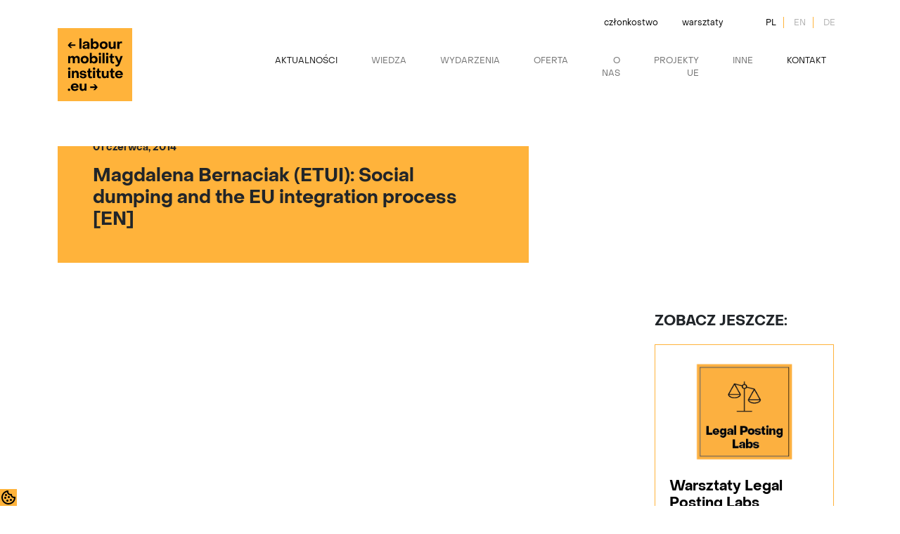

--- FILE ---
content_type: text/html; charset=UTF-8
request_url: https://labourinstitute.eu/dokumenty/magdalena-bernaciak-etui-social-dumping-and-the-eu-integration-process-en/
body_size: 13527
content:
<!doctype html>
<html class="no-js" lang="">
	

<head>
  <meta charset="utf-8">
  <meta name="description" content="">
  <meta name="viewport" content="width=device-width, initial-scale=1, maximum-scale=1, user-scalable=0" />

  <meta property="og:title" content="">
  <meta property="og:type" content="">
  <meta property="og:url" content="">
  <meta property="og:image" content="">

  <link rel="apple-touch-icon" href="icon.png">
  <!-- Place favicon.ico in the root directory -->
  <script src="https://code.jquery.com/jquery-3.6.0.min.js"></script>
  <script src="https://labourinstitute.eu/wp-content/themes/eimp_child/assets/js/cookies.js"></script>
  <script src="https://labourinstitute.eu/wp-content/themes/eimp_child/assets/js/lightbox-plus-jquery.min.js"></script>
  <script src="https://labourinstitute.eu/wp-content/themes/eimp_child/assets/js/vendor/modernizr-3.11.2.min.js"></script>
  <script src="https://labourinstitute.eu/wp-content/themes/eimp_child/assets/js/plugins.js"></script>
  <script src="https://labourinstitute.eu/wp-content/themes/eimp_child/assets/js/owl.carousel.min.js"></script>
  <script src="https://labourinstitute.eu/wp-content/themes/eimp_child/assets/js/gallery-main.js"></script> 
  <script src="https://labourinstitute.eu/wp-content/themes/eimp_child/assets/js/select.js"></script>
  <script src="https://labourinstitute.eu/wp-content/themes/eimp_child/assets/js/main.js"></script>
  <script src="https://labourinstitute.eu/wp-content/themes/eimp_child/assets/js/jquery.magnific-popup.min.js"></script>
  
  
  <link href="https://cdn.jsdelivr.net/npm/bootstrap@5.1.3/dist/css/bootstrap.min.css" rel="stylesheet" integrity="sha384-1BmE4kWBq78iYhFldvKuhfTAU6auU8tT94WrHftjDbrCEXSU1oBoqyl2QvZ6jIW3" crossorigin="anonymous">

  <link rel="stylesheet" href="https://labourinstitute.eu/wp-content/themes/eimp_child/assets/css/owl.carousel.min.css">
  <link rel="stylesheet" href="https://labourinstitute.eu/wp-content/themes/eimp_child/assets/css/owl.theme.default.min.css">
  <link rel="stylesheet" href="https://labourinstitute.eu/wp-content/themes/eimp_child/assets/css/normalize.css">
  <link rel="stylesheet" href="https://labourinstitute.eu/wp-content/themes/eimp_child/assets/css/lightbox.min.css">
  <link rel="stylesheet" href="https://labourinstitute.eu/wp-content/themes/eimp_child/assets/css/main.min.css">

  <meta name="theme-color" content="#fafafa">
  <meta name='robots' content='index, follow, max-image-preview:large, max-snippet:-1, max-video-preview:-1' />
<link rel="alternate" hreflang="pl" href="https://labourinstitute.eu/dokumenty/magdalena-bernaciak-etui-social-dumping-and-the-eu-integration-process-en/" />
<link rel="alternate" hreflang="x-default" href="https://labourinstitute.eu/dokumenty/magdalena-bernaciak-etui-social-dumping-and-the-eu-integration-process-en/" />

	<!-- This site is optimized with the Yoast SEO plugin v26.7 - https://yoast.com/wordpress/plugins/seo/ -->
	<title>Magdalena Bernaciak (ETUI): Social dumping and the EU integration process [EN] | ELMI</title>
	<link rel="canonical" href="https://labourinstitute.eu/dokumenty/magdalena-bernaciak-etui-social-dumping-and-the-eu-integration-process-en/" />
	<meta property="og:locale" content="pl_PL" />
	<meta property="og:type" content="article" />
	<meta property="og:title" content="Magdalena Bernaciak (ETUI): Social dumping and the EU integration process [EN] | ELMI" />
	<meta property="og:url" content="https://labourinstitute.eu/dokumenty/magdalena-bernaciak-etui-social-dumping-and-the-eu-integration-process-en/" />
	<meta property="og:site_name" content="ELMI" />
	<meta property="article:publisher" content="https://pl-pl.facebook.com/inicjatywa.eu/" />
	<meta name="twitter:card" content="summary_large_image" />
	<meta name="twitter:site" content="@elmi_eu" />
	<script type="application/ld+json" class="yoast-schema-graph">{"@context":"https://schema.org","@graph":[{"@type":"WebPage","@id":"https://labourinstitute.eu/dokumenty/magdalena-bernaciak-etui-social-dumping-and-the-eu-integration-process-en/","url":"https://labourinstitute.eu/dokumenty/magdalena-bernaciak-etui-social-dumping-and-the-eu-integration-process-en/","name":"Magdalena Bernaciak (ETUI): Social dumping and the EU integration process [EN] | ELMI","isPartOf":{"@id":"https://labourinstitute.eu/#website"},"datePublished":"2014-06-01T08:59:12+00:00","breadcrumb":{"@id":"https://labourinstitute.eu/dokumenty/magdalena-bernaciak-etui-social-dumping-and-the-eu-integration-process-en/#breadcrumb"},"inLanguage":"pl-PL","potentialAction":[{"@type":"ReadAction","target":["https://labourinstitute.eu/dokumenty/magdalena-bernaciak-etui-social-dumping-and-the-eu-integration-process-en/"]}]},{"@type":"BreadcrumbList","@id":"https://labourinstitute.eu/dokumenty/magdalena-bernaciak-etui-social-dumping-and-the-eu-integration-process-en/#breadcrumb","itemListElement":[{"@type":"ListItem","position":1,"name":"Strona główna","item":"https://labourinstitute.eu/"},{"@type":"ListItem","position":2,"name":"Dokumenty","item":"https://labourinstitute.eu/dokumenty/"},{"@type":"ListItem","position":3,"name":"Magdalena Bernaciak (ETUI): Social dumping and the EU integration process [EN]"}]},{"@type":"WebSite","@id":"https://labourinstitute.eu/#website","url":"https://labourinstitute.eu/","name":"ELMI","description":"Europejski Instytut Mobilności Pracy","publisher":{"@id":"https://labourinstitute.eu/#organization"},"alternateName":"Europejski Instytut Mobilności Pracy","potentialAction":[{"@type":"SearchAction","target":{"@type":"EntryPoint","urlTemplate":"https://labourinstitute.eu/?s={search_term_string}"},"query-input":{"@type":"PropertyValueSpecification","valueRequired":true,"valueName":"search_term_string"}}],"inLanguage":"pl-PL"},{"@type":"Organization","@id":"https://labourinstitute.eu/#organization","name":"ELMI","alternateName":"ELMI","url":"https://labourinstitute.eu/","logo":{"@type":"ImageObject","inLanguage":"pl-PL","@id":"https://labourinstitute.eu/#/schema/logo/image/","url":"https://labourinstitute.eu/wp-content/uploads/2022/10/cropped-square-kopia.png","contentUrl":"https://labourinstitute.eu/wp-content/uploads/2022/10/cropped-square-kopia.png","width":512,"height":512,"caption":"ELMI"},"image":{"@id":"https://labourinstitute.eu/#/schema/logo/image/"},"sameAs":["https://pl-pl.facebook.com/inicjatywa.eu/","https://x.com/elmi_eu"]}]}</script>
	<!-- / Yoast SEO plugin. -->


<link rel='dns-prefetch' href='//www.googletagmanager.com' />
<link rel="alternate" type="application/rss+xml" title="ELMI &raquo; Kanał z wpisami" href="https://labourinstitute.eu/feed/" />
<link rel="alternate" type="application/rss+xml" title="ELMI &raquo; Kanał z komentarzami" href="https://labourinstitute.eu/comments/feed/" />
<link rel="alternate" type="application/rss+xml" title="ELMI &raquo; Magdalena Bernaciak (ETUI): Social dumping and the EU integration process [EN] Kanał z komentarzami" href="https://labourinstitute.eu/dokumenty/magdalena-bernaciak-etui-social-dumping-and-the-eu-integration-process-en/feed/" />
<link rel="alternate" title="oEmbed (JSON)" type="application/json+oembed" href="https://labourinstitute.eu/wp-json/oembed/1.0/embed?url=https%3A%2F%2Flabourinstitute.eu%2Fdokumenty%2Fmagdalena-bernaciak-etui-social-dumping-and-the-eu-integration-process-en%2F" />
<link rel="alternate" title="oEmbed (XML)" type="text/xml+oembed" href="https://labourinstitute.eu/wp-json/oembed/1.0/embed?url=https%3A%2F%2Flabourinstitute.eu%2Fdokumenty%2Fmagdalena-bernaciak-etui-social-dumping-and-the-eu-integration-process-en%2F&#038;format=xml" />
<style id='wp-img-auto-sizes-contain-inline-css' type='text/css'>
img:is([sizes=auto i],[sizes^="auto," i]){contain-intrinsic-size:3000px 1500px}
/*# sourceURL=wp-img-auto-sizes-contain-inline-css */
</style>
<style id='wp-emoji-styles-inline-css' type='text/css'>

	img.wp-smiley, img.emoji {
		display: inline !important;
		border: none !important;
		box-shadow: none !important;
		height: 1em !important;
		width: 1em !important;
		margin: 0 0.07em !important;
		vertical-align: -0.1em !important;
		background: none !important;
		padding: 0 !important;
	}
/*# sourceURL=wp-emoji-styles-inline-css */
</style>
<link rel='stylesheet' id='wp-block-library-css' href='https://labourinstitute.eu/wp-includes/css/dist/block-library/style.min.css?ver=6.9' type='text/css' media='all' />
<style id='global-styles-inline-css' type='text/css'>
:root{--wp--preset--aspect-ratio--square: 1;--wp--preset--aspect-ratio--4-3: 4/3;--wp--preset--aspect-ratio--3-4: 3/4;--wp--preset--aspect-ratio--3-2: 3/2;--wp--preset--aspect-ratio--2-3: 2/3;--wp--preset--aspect-ratio--16-9: 16/9;--wp--preset--aspect-ratio--9-16: 9/16;--wp--preset--color--black: #000000;--wp--preset--color--cyan-bluish-gray: #abb8c3;--wp--preset--color--white: #ffffff;--wp--preset--color--pale-pink: #f78da7;--wp--preset--color--vivid-red: #cf2e2e;--wp--preset--color--luminous-vivid-orange: #ff6900;--wp--preset--color--luminous-vivid-amber: #fcb900;--wp--preset--color--light-green-cyan: #7bdcb5;--wp--preset--color--vivid-green-cyan: #00d084;--wp--preset--color--pale-cyan-blue: #8ed1fc;--wp--preset--color--vivid-cyan-blue: #0693e3;--wp--preset--color--vivid-purple: #9b51e0;--wp--preset--gradient--vivid-cyan-blue-to-vivid-purple: linear-gradient(135deg,rgb(6,147,227) 0%,rgb(155,81,224) 100%);--wp--preset--gradient--light-green-cyan-to-vivid-green-cyan: linear-gradient(135deg,rgb(122,220,180) 0%,rgb(0,208,130) 100%);--wp--preset--gradient--luminous-vivid-amber-to-luminous-vivid-orange: linear-gradient(135deg,rgb(252,185,0) 0%,rgb(255,105,0) 100%);--wp--preset--gradient--luminous-vivid-orange-to-vivid-red: linear-gradient(135deg,rgb(255,105,0) 0%,rgb(207,46,46) 100%);--wp--preset--gradient--very-light-gray-to-cyan-bluish-gray: linear-gradient(135deg,rgb(238,238,238) 0%,rgb(169,184,195) 100%);--wp--preset--gradient--cool-to-warm-spectrum: linear-gradient(135deg,rgb(74,234,220) 0%,rgb(151,120,209) 20%,rgb(207,42,186) 40%,rgb(238,44,130) 60%,rgb(251,105,98) 80%,rgb(254,248,76) 100%);--wp--preset--gradient--blush-light-purple: linear-gradient(135deg,rgb(255,206,236) 0%,rgb(152,150,240) 100%);--wp--preset--gradient--blush-bordeaux: linear-gradient(135deg,rgb(254,205,165) 0%,rgb(254,45,45) 50%,rgb(107,0,62) 100%);--wp--preset--gradient--luminous-dusk: linear-gradient(135deg,rgb(255,203,112) 0%,rgb(199,81,192) 50%,rgb(65,88,208) 100%);--wp--preset--gradient--pale-ocean: linear-gradient(135deg,rgb(255,245,203) 0%,rgb(182,227,212) 50%,rgb(51,167,181) 100%);--wp--preset--gradient--electric-grass: linear-gradient(135deg,rgb(202,248,128) 0%,rgb(113,206,126) 100%);--wp--preset--gradient--midnight: linear-gradient(135deg,rgb(2,3,129) 0%,rgb(40,116,252) 100%);--wp--preset--font-size--small: 13px;--wp--preset--font-size--medium: 20px;--wp--preset--font-size--large: 36px;--wp--preset--font-size--x-large: 42px;--wp--preset--spacing--20: 0.44rem;--wp--preset--spacing--30: 0.67rem;--wp--preset--spacing--40: 1rem;--wp--preset--spacing--50: 1.5rem;--wp--preset--spacing--60: 2.25rem;--wp--preset--spacing--70: 3.38rem;--wp--preset--spacing--80: 5.06rem;--wp--preset--shadow--natural: 6px 6px 9px rgba(0, 0, 0, 0.2);--wp--preset--shadow--deep: 12px 12px 50px rgba(0, 0, 0, 0.4);--wp--preset--shadow--sharp: 6px 6px 0px rgba(0, 0, 0, 0.2);--wp--preset--shadow--outlined: 6px 6px 0px -3px rgb(255, 255, 255), 6px 6px rgb(0, 0, 0);--wp--preset--shadow--crisp: 6px 6px 0px rgb(0, 0, 0);}:where(.is-layout-flex){gap: 0.5em;}:where(.is-layout-grid){gap: 0.5em;}body .is-layout-flex{display: flex;}.is-layout-flex{flex-wrap: wrap;align-items: center;}.is-layout-flex > :is(*, div){margin: 0;}body .is-layout-grid{display: grid;}.is-layout-grid > :is(*, div){margin: 0;}:where(.wp-block-columns.is-layout-flex){gap: 2em;}:where(.wp-block-columns.is-layout-grid){gap: 2em;}:where(.wp-block-post-template.is-layout-flex){gap: 1.25em;}:where(.wp-block-post-template.is-layout-grid){gap: 1.25em;}.has-black-color{color: var(--wp--preset--color--black) !important;}.has-cyan-bluish-gray-color{color: var(--wp--preset--color--cyan-bluish-gray) !important;}.has-white-color{color: var(--wp--preset--color--white) !important;}.has-pale-pink-color{color: var(--wp--preset--color--pale-pink) !important;}.has-vivid-red-color{color: var(--wp--preset--color--vivid-red) !important;}.has-luminous-vivid-orange-color{color: var(--wp--preset--color--luminous-vivid-orange) !important;}.has-luminous-vivid-amber-color{color: var(--wp--preset--color--luminous-vivid-amber) !important;}.has-light-green-cyan-color{color: var(--wp--preset--color--light-green-cyan) !important;}.has-vivid-green-cyan-color{color: var(--wp--preset--color--vivid-green-cyan) !important;}.has-pale-cyan-blue-color{color: var(--wp--preset--color--pale-cyan-blue) !important;}.has-vivid-cyan-blue-color{color: var(--wp--preset--color--vivid-cyan-blue) !important;}.has-vivid-purple-color{color: var(--wp--preset--color--vivid-purple) !important;}.has-black-background-color{background-color: var(--wp--preset--color--black) !important;}.has-cyan-bluish-gray-background-color{background-color: var(--wp--preset--color--cyan-bluish-gray) !important;}.has-white-background-color{background-color: var(--wp--preset--color--white) !important;}.has-pale-pink-background-color{background-color: var(--wp--preset--color--pale-pink) !important;}.has-vivid-red-background-color{background-color: var(--wp--preset--color--vivid-red) !important;}.has-luminous-vivid-orange-background-color{background-color: var(--wp--preset--color--luminous-vivid-orange) !important;}.has-luminous-vivid-amber-background-color{background-color: var(--wp--preset--color--luminous-vivid-amber) !important;}.has-light-green-cyan-background-color{background-color: var(--wp--preset--color--light-green-cyan) !important;}.has-vivid-green-cyan-background-color{background-color: var(--wp--preset--color--vivid-green-cyan) !important;}.has-pale-cyan-blue-background-color{background-color: var(--wp--preset--color--pale-cyan-blue) !important;}.has-vivid-cyan-blue-background-color{background-color: var(--wp--preset--color--vivid-cyan-blue) !important;}.has-vivid-purple-background-color{background-color: var(--wp--preset--color--vivid-purple) !important;}.has-black-border-color{border-color: var(--wp--preset--color--black) !important;}.has-cyan-bluish-gray-border-color{border-color: var(--wp--preset--color--cyan-bluish-gray) !important;}.has-white-border-color{border-color: var(--wp--preset--color--white) !important;}.has-pale-pink-border-color{border-color: var(--wp--preset--color--pale-pink) !important;}.has-vivid-red-border-color{border-color: var(--wp--preset--color--vivid-red) !important;}.has-luminous-vivid-orange-border-color{border-color: var(--wp--preset--color--luminous-vivid-orange) !important;}.has-luminous-vivid-amber-border-color{border-color: var(--wp--preset--color--luminous-vivid-amber) !important;}.has-light-green-cyan-border-color{border-color: var(--wp--preset--color--light-green-cyan) !important;}.has-vivid-green-cyan-border-color{border-color: var(--wp--preset--color--vivid-green-cyan) !important;}.has-pale-cyan-blue-border-color{border-color: var(--wp--preset--color--pale-cyan-blue) !important;}.has-vivid-cyan-blue-border-color{border-color: var(--wp--preset--color--vivid-cyan-blue) !important;}.has-vivid-purple-border-color{border-color: var(--wp--preset--color--vivid-purple) !important;}.has-vivid-cyan-blue-to-vivid-purple-gradient-background{background: var(--wp--preset--gradient--vivid-cyan-blue-to-vivid-purple) !important;}.has-light-green-cyan-to-vivid-green-cyan-gradient-background{background: var(--wp--preset--gradient--light-green-cyan-to-vivid-green-cyan) !important;}.has-luminous-vivid-amber-to-luminous-vivid-orange-gradient-background{background: var(--wp--preset--gradient--luminous-vivid-amber-to-luminous-vivid-orange) !important;}.has-luminous-vivid-orange-to-vivid-red-gradient-background{background: var(--wp--preset--gradient--luminous-vivid-orange-to-vivid-red) !important;}.has-very-light-gray-to-cyan-bluish-gray-gradient-background{background: var(--wp--preset--gradient--very-light-gray-to-cyan-bluish-gray) !important;}.has-cool-to-warm-spectrum-gradient-background{background: var(--wp--preset--gradient--cool-to-warm-spectrum) !important;}.has-blush-light-purple-gradient-background{background: var(--wp--preset--gradient--blush-light-purple) !important;}.has-blush-bordeaux-gradient-background{background: var(--wp--preset--gradient--blush-bordeaux) !important;}.has-luminous-dusk-gradient-background{background: var(--wp--preset--gradient--luminous-dusk) !important;}.has-pale-ocean-gradient-background{background: var(--wp--preset--gradient--pale-ocean) !important;}.has-electric-grass-gradient-background{background: var(--wp--preset--gradient--electric-grass) !important;}.has-midnight-gradient-background{background: var(--wp--preset--gradient--midnight) !important;}.has-small-font-size{font-size: var(--wp--preset--font-size--small) !important;}.has-medium-font-size{font-size: var(--wp--preset--font-size--medium) !important;}.has-large-font-size{font-size: var(--wp--preset--font-size--large) !important;}.has-x-large-font-size{font-size: var(--wp--preset--font-size--x-large) !important;}
/*# sourceURL=global-styles-inline-css */
</style>

<style id='classic-theme-styles-inline-css' type='text/css'>
/*! This file is auto-generated */
.wp-block-button__link{color:#fff;background-color:#32373c;border-radius:9999px;box-shadow:none;text-decoration:none;padding:calc(.667em + 2px) calc(1.333em + 2px);font-size:1.125em}.wp-block-file__button{background:#32373c;color:#fff;text-decoration:none}
/*# sourceURL=/wp-includes/css/classic-themes.min.css */
</style>
<link rel='stylesheet' id='contact-form-7-css' href='https://labourinstitute.eu/wp-content/plugins/contact-form-7/includes/css/styles.css?ver=6.1.4' type='text/css' media='all' />
<link rel='stylesheet' id='wpml-menu-item-0-css' href='https://labourinstitute.eu/wp-content/plugins/sitepress-multilingual-cms/templates/language-switchers/menu-item/style.min.css?ver=1' type='text/css' media='all' />
<script type="text/javascript" id="wpml-cookie-js-extra">
/* <![CDATA[ */
var wpml_cookies = {"wp-wpml_current_language":{"value":"pl","expires":1,"path":"/"}};
var wpml_cookies = {"wp-wpml_current_language":{"value":"pl","expires":1,"path":"/"}};
//# sourceURL=wpml-cookie-js-extra
/* ]]> */
</script>
<script type="text/javascript" src="https://labourinstitute.eu/wp-content/plugins/sitepress-multilingual-cms/res/js/cookies/language-cookie.js?ver=4.6.13" id="wpml-cookie-js" defer="defer" data-wp-strategy="defer"></script>
<script type="text/javascript" src="https://labourinstitute.eu/wp-includes/js/jquery/jquery.min.js?ver=3.7.1" id="jquery-core-js"></script>
<script type="text/javascript" src="https://labourinstitute.eu/wp-includes/js/jquery/jquery-migrate.min.js?ver=3.4.1" id="jquery-migrate-js"></script>

<!-- Fragment znacznika Google (gtag.js) dodany przez Site Kit -->
<!-- Fragment Google Analytics dodany przez Site Kit -->
<script type="text/javascript" src="https://www.googletagmanager.com/gtag/js?id=G-Z8SXX23ZXY" id="google_gtagjs-js" async></script>
<script type="text/javascript" id="google_gtagjs-js-after">
/* <![CDATA[ */
window.dataLayer = window.dataLayer || [];function gtag(){dataLayer.push(arguments);}
gtag("set","linker",{"domains":["labourinstitute.eu"]});
gtag("js", new Date());
gtag("set", "developer_id.dZTNiMT", true);
gtag("config", "G-Z8SXX23ZXY");
//# sourceURL=google_gtagjs-js-after
/* ]]> */
</script>
<link rel="https://api.w.org/" href="https://labourinstitute.eu/wp-json/" /><link rel="alternate" title="JSON" type="application/json" href="https://labourinstitute.eu/wp-json/wp/v2/dokumenty/22500" /><link rel="EditURI" type="application/rsd+xml" title="RSD" href="https://labourinstitute.eu/xmlrpc.php?rsd" />
<meta name="generator" content="WordPress 6.9" />
<link rel='shortlink' href='https://labourinstitute.eu/?p=22500' />
<meta name="generator" content="WPML ver:4.6.13 stt:1,3,40;" />
<meta name="generator" content="Site Kit by Google 1.170.0" />    <script type="text/javascript">
        var ajax_url = 'https://labourinstitute.eu/wp-admin/admin-ajax.php';
        var ajax_nonce = '506e009ba8';
    </script><link rel="pingback" href="https://labourinstitute.eu/xmlrpc.php">    <style type="text/css">
        #page-sub-header { background: #fff; }
    </style>
    	<style type="text/css">
	        a.site-title,
		.site-description {
			color: #ffffff;
		}
		</style>
	
<!-- Fragment Menedżera znaczników Google dodany przez Site Kit -->
<script type="text/javascript">
/* <![CDATA[ */

			( function( w, d, s, l, i ) {
				w[l] = w[l] || [];
				w[l].push( {'gtm.start': new Date().getTime(), event: 'gtm.js'} );
				var f = d.getElementsByTagName( s )[0],
					j = d.createElement( s ), dl = l != 'dataLayer' ? '&l=' + l : '';
				j.async = true;
				j.src = 'https://www.googletagmanager.com/gtm.js?id=' + i + dl;
				f.parentNode.insertBefore( j, f );
			} )( window, document, 'script', 'dataLayer', 'GTM-5Q8FKXQX' );
			
/* ]]> */
</script>

<!-- Zakończ fragment Menedżera znaczników Google dodany przez Site Kit -->
<link rel="icon" href="https://labourinstitute.eu/wp-content/uploads/2022/10/cropped-square-kopia-32x32.png" sizes="32x32" />
<link rel="icon" href="https://labourinstitute.eu/wp-content/uploads/2022/10/cropped-square-kopia-192x192.png" sizes="192x192" />
<link rel="apple-touch-icon" href="https://labourinstitute.eu/wp-content/uploads/2022/10/cropped-square-kopia-180x180.png" />
<meta name="msapplication-TileImage" content="https://labourinstitute.eu/wp-content/uploads/2022/10/cropped-square-kopia-270x270.png" />
		<style type="text/css" id="wp-custom-css">
			.person-grid .modal-container {min-height: 400px;}

.event {text-align: center!important;}

.event h4{text-align: left!important;}

.nav-tabs .nav-link:focus, .nav-tabs .nav-link:hover {
	background: #fff;
}
section.entry-content ul li {
	font-size: inherit;
}


.szkolenia-container a h3 {
	color: #000;
}
.meta-post {
	margin-top: 20px;
}

.box_sidebar-title {
	text-align: left;
}

.alm-load-more-btn {
	background: #000;
	color: #FFF;
	margin-bottom: 50px;
	margin-top: 20px
}

.alm-btn-wrap {
	text-align: center;
}


.skeleton-item, .gallery-item{
	min-height: 280px;
}

section.gallery .gallery-item img {
	max-height: 280px;
}

.skeleton-item .gallery-item {
    position: relative;
    overflow: hidden;
    background: linear-gradient(90deg, #ffb33b 25%, #ffa82e 50%, #ffb33b 75%); 
    background-size: 200% 100%;
    animation: shimmer 1.5s infinite linear;
}

@keyframes shimmer {
    0% {
        background-position: -200% 0;
    }
    100% {
        background-position: 200% 0;
    }
}

/* */

.blog .container:nth-child(2){
	padding-bottom: 64px;
	border-bottom: 1px solid #000000;
}

.kalendarz-poziomy-miesiace{
display: flex;
gap: 0 8px;
justify-content: center;	
}

.kalendarz-poziomy .miesiac{
	text-transform: uppercase;
	padding: 2px 8px;
	border: none;
	background: inherit;
}
.kalendarz-poziomy .miesiac.aktywny{
	background-color: #ffb23b;
	font-weight: 600;
}

.kalendarz-poziomy .wydarzenia-lista{
	margin-top: 24px;
}

.kalendarz-poziomy .wydarzenie{

	border: 1px solid #FFB33B;
	padding: 24px 32px;
	display: flex;
	justify-content: space-between;
	gap: 0 64px;
	margin: 16px 0;
}

.kalendarz-poziomy .wydarzenie-termin{
	background-color: #FFB33B;
	text-align: center;
	padding: 8px;
	display: flex;
	flex-direction: column;
	justify-content: center;
	min-width: 120px;
}
.kalendarz-poziomy .wydarzenie-termin .wydarzenie-miesiac{
	text-transform: uppercase;
	font-size: .8em;
}
.kalendarz-poziomy .wydarzenie-termin .wydarzenie-data{
	font-weight: 700;
	font-size: 2em;
}

.kalendarz-poziomy .wydarzenie-tytul {
	font-size: .8em;
	font-weight: 700;
}

.kalendarz-poziomy .wydarzenie-szczegoly {

	display: flex;
	flex-direction: column;
	justify-content: center;
	gap: 8px 0;
	min-width: 120px;
}
.wydarzenie-dodatkowe {
	display: flex;
	flex-direction: column;
	justify-content: space-between;
	flex-grow: 3;
}
.wydarzenie-dodatkowe .wydarzenie-nazwa{
	font-size: 1.2em;
}
.wydarzenie-dodatkowe .wydarzenie-host{
	font-weight: 700;
	margin-top: 16px;
}


.kalendarz-poziomy .wydarzenia-przycisk{
	display: flex;
	flex-direction: column;
	justify-content: center;
	text-transform: uppercase;
}

.kalendarz-poziomy .wydarzenie-rok{
	font-weight: 600;
}

.orange-box{
	background-color: #FFF4E2;
	padding: 56px 96px;
	margin: 64px 0;
	border: 1px solid #FFB33B;
	font-size: 1.2rem;
}

.kalendarz-poziomy .wydarzenia-wiecej {
	background-color: #000000;
	border: 0px;
	color: #fff;
	padding: 8px 24px;
	text-transform: uppercase;
	font-size: .8em;
}
.kalendarz-nie-znaleziono{
	margin-top: 40px;
	text-align: center;
}
.grecaptcha-badge{
	visibility: hidden;
}



.law-support .person-orange-box{
	background-color: #ffb23b;
	text-align: center;
	padding: 16px 0;
	margin-top: 8px;
	font-size: 14px;
}
.law-support .person-contact-single {
	max-width: 354px;
}

.law-support .person-contact-single img {
	height: 350px;
}


.law-support .grid{
	display: grid;
	grid-template-columns: repeat(2, 35%);
	justify-content: center;
	 margin-top: 60px;
}

.misjai-container.wsparce {
	position: relative;

}
.misjai-container.wsparcie .image{
	transform: translatex(35%)
}

.square-top-right img, .square-bottom-left img{
	width: 106px;
}

/* popup */

#newsletter, #ekmp2025-pop{
	background-color: rgba(255,179,59,.95);
}

#newsletter .modal-body,
#ekmp2025-pop .modal-body{
	padding: 16px 48px;
}
#newsletter .close button,
#ekmp2025-pop .close button
{
	float: right;
	margin-top: 16px;
	margin-right: 16px;
	opacity: 1;
}

#newsletter .popup-title{
	font-weight: 700;
	font-size: 26px;
	line-height: 32px;
	margin-top: 28px;
	text-align: center;
}
#ekmp2025-pop .popup-title{
	font-weight: 700;
	font-size: 18px;
	line-height: 32px;
	margin-top: 28px;
	text-align: left;
}
#newsletter .popup-content{
	text-align: center;
	margin: 24px 0;
}

#ekmp2025-pop .popup-content{
	text-align: left;
	margin: 24px 0;
}
#newsletter .image-wrapper,
#ekmp2025-pop .image-wrapper{
	position: relative;
	
}

#newsletter .image-wrapper .right-bottom,
#ekmp2025-pop .image-wrapper .right-bottom{
	position: absolute;
	bottom: -16px;
	right: -24px;
	transform: scale(110%)
}

#newsletter .form-check,
#ekmp2025-pop .form-check{
	margin-top: 16px;
	display: flex;
	align-items: center;
	font-size: 12px;
	color: #828282;
}
#newsletter .form-check-input,
#ekmp2025-pop .form-check-input,

{
	margin-right: 16px;
}
#newsletter .form-check-input:checked,
#ekmp2025-pop .form-check-input:checked{
	background-color: #ffffff;
}
#newsletter .form-check-input:active,
#ekmp2025-pop .form-check-input:active
{
	filter: brightness(100%);
}

#newsletter .form-check-label,
#ekmp2025-pop .form-check-label{
	margin-bottom: 0;
	
}
#newsletter .footer
#ekmp2025-pop .footer{
	text-align: center;
}
#newsletter .submit,
#ekmp2025-pop .submit {
	background-color: #000000;
	border: none;
	padding: 8px 24px;
	color: #fff;
	font-size: 16px;
	text-transform: uppercase;
	margin-top: 16px;
	margin-bottom: 24px;
	border: 1px solid #000;
}
#newsletter .submit:hover,
#ekmp2025-pop .submit:hover{
	border: 1px solid #000;
	color: #000;
	background: inherit;
}
#newsletter .disclaimer,
#ekmp2025-pop .disclaimer{
	font-size: 8px;
	color: #828282;
}
#newsletter .hide,
#ekmp2025-pop .hide{
	display: none;
}

.google-cal img{
	width: 25px;
	margin-left: 4px;
}
.google-cal{
	font-size: 14px;
	text-decoration: none;
}
.kalendarz-poziomy-miesiace-mobile{
	text-align: center;
	display: none;
}
.nextYear{
	background: none;
	border: none;
}

@media (max-width: 1000px){
	
	.wydarzenie{
	flex-direction: column;
	}
	.wydarzenie-termin {
		justify-content: center;
	}
	.wydarzenie-szczegoly {
		width: 50%;
		display: flex;
		margin: 16px 0;
	}
	.wydarzenia-przycisk .button{
		width: 140px;
		margin-top: 16px;
		margin-left: auto;
	}
    .kalendarz-poziomy-miesiace button:nth-child(-n+4),
    .kalendarz-poziomy-miesiace button:nth-child(n+8) {
        display: none;
    }
	.law-support .grid{
			grid-template-columns: repeat(1, 100%);
	}
	.orange-box{
		padding: 8px;
	}
	.misjai-container.wsparcie .image{
	transform: translatex(0%)
}
	.person-contact .person-contact-single img {
		object-fit: contain;
	}
	.law-support .person-contact-single {
	margin: 0 auto;
}
	.top-section .flags{
	padding-left: 0;
	margin-bottom: 0px;
	}
	.menu.navbar {
		padding-top: 0;
	}
	.page-container-title img{
		padding: 0;
	}
	header.topbar{
		margin-bottom: 0px;
		padding-bottom: 0;
	}
	#newsletter .modal-body{
	padding: 8px 16px;
	}
	.kalendarz-poziomy-miesiace-mobile{
	display: block;
	}
	.kalendarz-poziomy-miesiace{
		display: none;
	}
}

@media (max-width: 480px){
		.page-container-title .page-section-title{
		padding: 24px 24px !important;
	}
}

/* harmony in law */

section.page-container-title .logo-page{
	display: none !important;
}
.p-60{
	padding-top: 60px;
}
.event-list{
	list-style: none;
}

.download{
	background-color: #f2f2f2;
}
section.law-support{
	padding: 80px 0;
}

.law-support .grid > * {
  justify-self: center; 
}
.harmony .dbox{
	height: 180px;
}
#wsparcie-prelegenci .container{
	padding: 0 ;
}
#prelegenci{
	background: #f2f2f2;
}
#prelegenci h2{
	margin-bottom: .5rem;
}

.partners-grid br {
	display: none;
}

.socials{
	display: flex;
	gap: 8px;
	margin-top: 8px;
	justify-content: end;

}

#kontakt .grid{
	margin-top: 16px;
}

.english-version{
	position: absolute;
	bottom: 0px;
	right: 64px;
	background-color: #000000;
	border: 1px solid #000;
	color: #fff;
	padding: 8px 16px;
	text-decoration: none;
	cursor: pointer;
}
.english-version:hover{
	border: 1px solid #000;
	background: inherit;
}

.container{
	position: relative;
}

.partners-grid{
	display: grid;
	grid-template-columns: repeat(3, 1fr);
	gap: 24px;
}

.partners-grid.two-row{
	grid-template-columns: repeat(2,1fr) ;
}
.partners-grid .partner-single img{
	object-fit: contain;
	width: 100%;
	height: 100%;
	max-height: 120px;
}

.partnerzy{
	margin-bottom: 24px;
}
.partnerzy .small-place{
		border: 1px solid #f2f2f2;
		padding: 24px 16px;
}
.partnerzy h2{
	margin-bottom: 32px;
	font-size: 32px;
}
.event-content {
	margin-bottom: 32px;
}
section.page-container-title.is-page{
	padding-bottom: 0px;
	margin-bottom: 40px;
}

.m-32{
	margin: 32px 0;
}

.faq.wydarzenie{
	padding: 32px 0;
}

#kontakt{
	padding: 0;
}

.wsparcie a {
	text-decoration: none;
}

#kontakt .container{
	padding: 32px 0px;
}

#prelegenci, .download.no-padding{
	padding-top: 32px;
}

.social-grid{
	display: grid;
	grid-template-columns: repeat(2, 1fr)
}

.m-32 table td{
	vertical-align: top;
}
table .time{
	padding-right: 16px;
}
/* linkedin */
/*  */
.linkedin{
	border: 1px solid #dddfe2;
	padding: 16px;
	border-radius: 4px;
	height: 100%;
}
.linkedin a {
display: flex;}
.linkedin .join-link a {
	gap: 8px;
	justify-content: end;
	text-decoration: none;
}
.linkedin .host-name{
	font-weight: 600;
}
.linkedin .host{
	font-size: .8rem;
}
.linkedin .join-link{
	margin-top: 16px;
	text-align: right;
}

        .linkedin .header{
            display: flex;
            align-items: center;
            font-weight: 500;
        }
        .linkedin .header .logo{
            width: 40px;
            border-radius: 40px;
            padding: 4px;
            background: #ffb33b;
            margin-right: 8px;
        }

.linkedin .icon img{
	width: 30px;
}
.linkedin .icon{
  margin-left: auto;
}


#photo-slider .gallery-image{
	height: 680px;
	background-size: cover !important;
	background-repeat: no-repeat;
	display: flex;
	justify-content: center;
	align-items: center;
}
#photo-slider .gallery-image .button:hover{
	background-color: #ffb33b;
	border: 1px solid #ffb33b;
}


@media (max-width: 1000px){
	.partners-grid.two-row{
   grid-template-columns: repeat(1,1fr);
	 gap: 32px;
}

	#photo-slider .gallery-image{
		height: 340px;
	}
	.english-version{
		display: block;
		position: static;
	}
	#kontakt .grid{
		display: flex;
		flex-direction: column;
		justify-content: center;
		align-items: center;
	}
	.social-grid{
		display: flex;
		flex-direction: column;
		gap: 8px;
	}
	.social-grid iframe{
		width: 100%;
		border: 1px solid #dddfe2 !important;
	}
	.partners-grid{
		grid-template-columns: repeat(1, 1fr);
		gap: 16px;
	}
	.event-images {
	flex-wrap: wrap;
	}
}


.wsparcie.zapis a .dbox{
max-width: 100%;
}

.event-images {
	display: flex;
	gap: 40px;
	}
.event-images img {
	display: block; 
	height: 100%;
}


/* #prelegenci .col-lg-4:nth-last-of-type(-n+1){
	display: none;
} */

.back-link{
	text-decoration: none;
}

#partnerzy h3{
	font-size: 28px;
	margin: 60px 0;
	text-decoration: underline;
}

.dbox.first-day{
	border: 3px solid #ffb33b !important;
}
.dbox.first-day:hover{
	background-color: #ffb33b !important;
}
.dbox.first-day:hover span{
	text-decoration: none !important;
}
section.wsparcie .dbox.first-day:hover svg path{
	fill: #000;
};

/* gallery single */


.gallery-item {
    width: 100%;
    height: auto;
    cursor: pointer;
    transition: transform 0.2s;
}

.gallery-item:hover {
    transform: scale(1.05);
}

/* LIGHTBOX */
.lightbox {
    display: none;
    position: fixed;
    top: 0;
    left: 0;
    width: 100%;
    height: 100%;
    background: rgba(0, 0, 0, 0.8);
    justify-content: center;
    align-items: center;
    z-index: 9999;
}

.lightbox-content {
    max-width: 90%;
    max-height: 90%;
}

.close {
    position: absolute;
    top: 20px;
    right: 30px;
    font-size: 40px;
    color: white;
    cursor: pointer;
}

.img-holder {
	margin-bottom: 16px;
	cursor: pointer;
}

.img-holder img {
	object-fit: cover;
	width: 100%;
	height: 100%;
}

.gallery-entry img{
	height: 360px;
	object-fit: cover;
	object-position: 20% 30%;
}
.partner-label{
	font-size: 14px;
	display: block;
}


#prelegenci .modal .thumb {
	max-width: 100%;
	height: 420px;
	margin-top: 50px;
	margin-bottom: 50px;
}

@media (max-width: 700px){
		#photo-slider .gallery-image{
		height: 240px;
	}
	.gallery-entry img {
		object-position: left;
	}
	#prelegenci .modal-body{
		padding: 24px ;
	}
	#prelegenci .modal-container{
	 	padding: 0;
		margin-top: 16px;
	}
	#prelegenci .modal .thumb {
	max-width: 100%;
	height: 280px;
	margin-top: 50px;
}
}		</style>
		</head>

<body>

  <header class="topbar">
    <div class="container">
      <div class="row">
        <div class="col-lg-3 col-md-6 col-6">
          <a href="https://labourinstitute.eu" class="logo">
            <img src="https://labourinstitute.eu/wp-content/themes/eimp_child/assets/images/elmi_logo_yellow.svg" alt="">
          </a>
        </div>
        <div class="col-lg-9 col-md-6 col-6">
          <div class="row">
            <div class="top-section">
                              <ul class="top-menu">
                <li><a href="https://labourinstitute.eu/oferta/czlonkostwo">członkostwo</a></li>
                <li><a href="https://labourinstitute.eu/oferta/warsztaty-i-szkolenia/">warsztaty</a></li>
              </ul>
              <ul class="flags">
                <li class="active"><a href="https://labourinstitute.eu">PL</a></li>
                <li class=""><a href="https://labourinstitute.eu/en">EN</a></li>
				<li class=""><a href="https://labourinstitute.eu/de">DE</a></li>
              </ul>
            </div>
          </div>
          <nav class="menu navbar navbar-expand-lg navbar-light">
            <div class="container-fluids">
              <button class="navbar-toggler" type="button" data-bs-toggle="collapse" data-bs-target="#navbarSupportedContent" aria-controls="navbarSupportedContent" aria-expanded="false" aria-label="Toggle navigation">
                <span class="navbar-toggler-icon"></span>
              </button>
              <div class="collapse navbar-collapse" id="navbarSupportedContent">
                <ul class="navbar-nav me-auto mb-2 mb-lg-0">
                  																		<li class="nav-item">
								<a class="nav-link active" aria-current="page" href="https://labourinstitute.eu/aktualnosci/">Aktualności</a>
							</li>
                                        													<li class="nav-item">
								<a class="nav-link" href="https://labourinstitute.eu/wiedza/" id="navbarDropdown" role="button" data-bs-toggle="dropdown" aria-expanded="false">Wiedza</a>
								  <ul class="dropdown-menu sub-menu" aria-labelledby="navbarDropdown">
							  												<li>
											<a class="dropdown-item" href="https://labourinstitute.eu/wiedza/opinie-i-stanowiska/">Opinie i stanowiska</a>
										</li>
							  												<li>
											<a class="dropdown-item" href="https://labourinstitute.eu/wiedza/akty-prawne-i-oczecznictwo/">Akty prawne i orzecznictwo</a>
										</li>
							  												<li>
											<a class="dropdown-item" href="https://labourinstitute.eu/wiedza/badania-i-raporty/">Badania i raporty</a>
										</li>
							  												<li>
											<a class="dropdown-item" href="https://labourinstitute.eu/wiedza/encyklopedia-wiedzy/">Encyklopedia wiedzy</a>
										</li>
							  												<li>
											<a class="dropdown-item" href="https://labourinstitute.eu/wiedza/publikacje-elmi/">Publikacje ELMI</a>
										</li>
							  		                          		</ul>
							</li>
                      	                  													<li class="nav-item">
								<a class="nav-link" href="https://labourinstitute.eu/wydarzenia/" id="navbarDropdown" role="button" data-bs-toggle="dropdown" aria-expanded="false">Wydarzenia</a>
								  <ul class="dropdown-menu sub-menu" aria-labelledby="navbarDropdown">
							  												<li>
											<a class="dropdown-item" href="https://labourinstitute.eu/ekmp2026/">Europejski Kongres Mobilności Pracy</a>
										</li>
							  												<li>
											<a class="dropdown-item" href="https://labourinstitute.eu/wydarzenia/in-harmony-with-law/">Konferencja In Harmony with Law</a>
										</li>
							  												<li>
											<a class="dropdown-item" href="https://labourinstitute.eu/oferta/warsztaty-i-szkolenia/">Warsztaty Posting Labs i szkolenia</a>
										</li>
							  												<li>
											<a class="dropdown-item" href="https://labourinstitute.eu/wydarzenia/nagroda-labor-mobilis/">Nagroda Labor Mobilis</a>
										</li>
							  												<li>
											<a class="dropdown-item" href="https://labourinstitute.eu/wydarzenia/dialog-obywatelski/">Dialogi obywatelskie</a>
										</li>
							  		                          		</ul>
							</li>
                      	                  													<li class="nav-item">
								<a class="nav-link" href="https://labourinstitute.eu/oferta/" id="navbarDropdown" role="button" data-bs-toggle="dropdown" aria-expanded="false">Oferta</a>
								  <ul class="dropdown-menu sub-menu" aria-labelledby="navbarDropdown">
							  												<li>
											<a class="dropdown-item" href="https://labourinstitute.eu/oferta/czlonkostwo/">Członkostwo</a>
										</li>
							  												<li>
											<a class="dropdown-item" href="https://labourinstitute.eu/oferta/wsparcie-prawne/">Wsparcie prawne</a>
										</li>
							  												<li>
											<a class="dropdown-item" href="https://labourinstitute.eu/oferta/warsztaty-i-szkolenia/">Warsztaty i szkolenia</a>
										</li>
							  		                          		</ul>
							</li>
                      	                  													<li class="nav-item">
								<a class="nav-link" href="https://labourinstitute.eu/o-nas/" id="navbarDropdown" role="button" data-bs-toggle="dropdown" aria-expanded="false">O nas</a>
								  <ul class="dropdown-menu sub-menu" aria-labelledby="navbarDropdown">
							  												<li>
											<a class="dropdown-item" href="https://labourinstitute.eu/o-nas/nasz-zespol/">Nasz zespół</a>
										</li>
							  												<li>
											<a class="dropdown-item" href="https://labourinstitute.eu/o-nas/kariera/">Kariera</a>
										</li>
							  												<li>
											<a class="dropdown-item" href="https://labourinstitute.eu/o-nas/specjalizacja/">Obszary specjalizacji</a>
										</li>
							  												<li>
											<a class="dropdown-item" href="https://labourinstitute.eu/o-nas/misja-i-cele/">Misja i cele</a>
										</li>
							  		                          		</ul>
							</li>
                      	                  													<li class="nav-item">
								<a class="nav-link" href="https://labourinstitute.eu/projekty-ue/" id="navbarDropdown" role="button" data-bs-toggle="dropdown" aria-expanded="false">Projekty UE</a>
								  <ul class="dropdown-menu sub-menu" aria-labelledby="navbarDropdown">
							  												<li>
											<a class="dropdown-item" href="https://labourinstitute.eu/projekty-ue/projekty-ue-postcare2/">Postcare 2.0</a>
										</li>
							  												<li>
											<a class="dropdown-item" href="https://labourinstitute.eu/projekty-ue/acct/">ACCT</a>
										</li>
							  												<li>
											<a class="dropdown-item" href="https://labourinstitute.eu/projekty-ue/posting-stat/">POSTING.STAT</a>
										</li>
							  												<li>
											<a class="dropdown-item" href="https://labourinstitute.eu/projekty-ue/synergy/">SYNERGY</a>
										</li>
							  		                          		</ul>
							</li>
                      	                  													<li class="nav-item">
								<a class="nav-link" href="https://labourinstitute.eu/inne/" id="navbarDropdown" role="button" data-bs-toggle="dropdown" aria-expanded="false">Inne</a>
								  <ul class="dropdown-menu sub-menu" aria-labelledby="navbarDropdown">
							  												<li>
											<a class="dropdown-item" href="https://labourinstitute.eu/inne/biuro-prasowe/">Biuro prasowe</a>
										</li>
							  												<li>
											<a class="dropdown-item" href="https://labourinstitute.eu/inne/galeria-zdjec/">Galeria fotografii</a>
										</li>
							  		                          		</ul>
							</li>
                      	                  													<li class="nav-item">
								<a class="nav-link active" aria-current="page" href="https://labourinstitute.eu/kontakt/">Kontakt</a>
							</li>
                                        				                </ul>
              </div>
            </div>
          </nav>
        </div>
      </div>
    </div>
  </header><!-- header -->
<section class="no-padding">
    <div class="breadcrumbs">
        <ul>
          <li></li>
        </ul>
      </div>
  </section>    

<section class="page-container-title">
    <div class="container">
      <div class="row">
        <img src="" alt="">
      </div>
      <div class="row">
        <div class="col-lg-9">
          <div class="page-section-title">
            <h4>01 czerwca, 2014</h4>
            <h1>Magdalena Bernaciak (ETUI): Social dumping and the EU integration process [EN]</h1>
          </div>
        </div>
      </div>
    </div>
  </section>

  <section class="entry-content article">
    <div class="container">
      <div class="row">
        <div class="col-lg-9 col-md-12">
                            </div>
        <div class="col-lg-3 col-md-12">
          <div class="sidebar">
            <h3>ZOBACZ JESZCZE:</h3>
			  			  						<div class="box_sidebar">
					  <a href="https://labourinstitute.eu/wydarzenia/warsztaty-posting-labs/" class="box_sidebar-image">
						<img src="https://labourinstitute.eu/wp-content/uploads/2022/07/LPLObszar-roboczy-1.png" alt="">
					  </a>
					  <h3 class="box_sidebar-title">
						<a href="https://labourinstitute.eu/wydarzenia/warsztaty-posting-labs/">
						   Warsztaty Legal Posting Labs						</a>
					  </h3>
					  <a href="#">
						<svg width="24" height="20" viewBox="0 0 24 20" fill="none" xmlns="http://www.w3.org/2000/svg">
						  <path d="M14 0L12.57 1.393L20.15 9H0V11H20.15L12.57 18.573L14 20L24 10L14 0Z" fill="black"/>
						</svg>
					  </a>
					</div>
            						<div class="box_sidebar">
					  <a href="https://labourinstitute.eu/ekmp2025/" class="box_sidebar-image">
						<img src="https://labourinstitute.eu/wp-content/uploads/2022/07/Obszar-roboczy-1-1.png" alt="">
					  </a>
					  <h3 class="box_sidebar-title">
						<a href="https://labourinstitute.eu/ekmp2025/">
						   Europejski Kongres Mobilności Pracy						</a>
					  </h3>
					  <a href="#">
						<svg width="24" height="20" viewBox="0 0 24 20" fill="none" xmlns="http://www.w3.org/2000/svg">
						  <path d="M14 0L12.57 1.393L20.15 9H0V11H20.15L12.57 18.573L14 20L24 10L14 0Z" fill="black"/>
						</svg>
					  </a>
					</div>
            				          </div>
        </div>
      </div>
    </div>
  </section>

    <section class="blog">
    <div class="container">
      <div class="title">
        <h2>MOŻE CI SIĘ PODOBAĆ</h2>
        <hr>
      </div>
    </div>
    <div class="container">
      <div class="row">
              </div>
    </div>
  </section>

  <style type="text/css">
    .article h1,
    .article h2 {
      font-size: 20px;
      font-family: "Object Sans";
      font-weight: 700;
    }
  </style>

<div class="modal fade" id="newsletter" tabindex="-1" aria-labelledby="exampleModalLabel" aria-hidden="true">
  <div class="modal-dialog modal-dialog-centered">
    <div class="modal-content">
			<div class="close">
				<button type="button" class="btn-close" data-bs-dismiss="modal" aria-label="Close"></button>   
			</div>
	   <div class="modal-body">
		<div class="alert alert-success fade show hide" role="alert">
		  Adres e-mail dodany został pomyślnie.		</div>
		<div class="alert alert-danger fade show hide" role="alert">
		  Aby dodać swój email do bazy danych musisz uzupełnić wszystkie pola.		</div>
		<form id="newsletterForm" action="" method="post">
		<div class="image-wrapper">
			<img src="https://labourinstitute.eu/wp-content/uploads/2024/01/foto-1.png">
			<img class="right-bottom" src="https://labourinstitute.eu/wp-content/themes/eimp_child/assets/images/pattern_kwadraciki.png">
		</div>
		<div class="popup-title">
		Chcesz być informowany <br>o naszych wydarzeniach <br>na bieżąco? 		</div>
		<div class="popup-content">
		 Zostaw adres email:		</div>
		<div class="form-group">
		<input type="email" placeholder="wpisz email" name="email">	
		</div>
		  <div class="form-check">
			<input type="checkbox" class="form-check-input" name="gdpr">
			<label class="form-check-label" for="gdpr">Zgadzam się na przesyłanie drogą mailową newslettera ELMI, zaproszeń na szkolenia i konferencje oraz informacji handlowych Instytutu.</label>

		  </div>
			<div class="footer">
			<button class="submit" type="submit">
				Wyślij			</button>
			</div>
			<div class="disclaimer">Zasady przetwarzania danych osobowych przez ELMI, w tym informacje o możliwości odwołania zgody na przetwarzanie danych, są zawarte w <a href="https://labourinstitute.eu/polityka-prywatnosci/">Polityce prywatności</a>.</div>
	    </form>
      </div>
    </div>
  </div>
</div>
<footer>
    <div class="container footer-top">
      <div class="row">
        <div class="col-lg-6 col-md-12">
          <a href="#">
            <img src="https://labourinstitute.eu/wp-content/themes/eimp_child/assets/images/elmi_logo_white_black.svg" alt="">
          </a>
        </div>
        <div class="col-lg-6 col-md-12">
          <ul class="socialmedia">
            <li><a href="https://www.facebook.com/inicjatywa.eu"><img src="https://labourinstitute.eu/wp-content/themes/eimp_child/assets/images/facebook.svg" alt=""></a></li>
            <li><a href="https://www.linkedin.com/company/labourmobilityinstitute/"><img src="https://labourinstitute.eu/wp-content/themes/eimp_child/assets/images/linked.svg" alt=""></a></li>
            <li><a href="https://twitter.com/ELMI_EU"><img src="https://labourinstitute.eu/wp-content/themes/eimp_child/assets/images/twitter.svg" alt=""></a></li>
            <li><a href="https://www.youtube.com/user/mobilnoscpracy"><img src="https://labourinstitute.eu/wp-content/themes/eimp_child/assets/images/yt.svg" alt=""></a></li>
          </ul>
        </div>
      </div>
    </div>
    <div class="container footer-center">
      <div class="row">
		  		  					<div class="col">
				  <h4>
					WIEDZA				  </h4>
				  <ul>
										  						<li><a href="https://labourinstitute.eu/wiedza/publikacje-elmi/">Publikacje ELMI</a></li>
					  						<li><a href="https://labourinstitute.eu/wiedza/akty-prawne-i-oczecznictwo/">Akty prawne i orzecznictwo</a></li>
					  						<li><a href="https://labourinstitute.eu/wiedza/opinie-i-stanowiska/">Opinie i stanowiska</a></li>
					  						<li><a href="https://labourinstitute.eu/wiedza/badania-i-raporty/">Badania i raporty</a></li>
					  						<li><a href="https://labourinstitute.eu/wiedza/encyklopedia-wiedzy/">Encyklopedia wiedzy</a></li>
					  									  </ul>
				</div>
		  				<div class="col">
				  <h4>
					OFERTA				  </h4>
				  <ul>
										  						<li><a href="https://labourinstitute.eu/oferta/szkolenia/">Warsztaty i szkolenia</a></li>
					  						<li><a href="https://labourinstitute.eu/oferta/wsparcie-prawne/">Wsparcie prawne</a></li>
					  						<li><a href="https://labourinstitute.eu/oferta/czlonkostwo/">Członkostwo</a></li>
					  									  </ul>
				</div>
		  				<div class="col">
				  <h4>
					WYDARZENIA				  </h4>
				  <ul>
										  						<li><a href="https://labourinstitute.eu/wydarzenia/europejski-kongres-mobilnosci-pracy/">Europejski Kongres Mobilności Pracy</a></li>
					  						<li><a href="https://labourinstitute.eu/wydarzenia/nagroda-labor-mobilis/">Gala Labor Mobilis</a></li>
					  						<li><a href="https://labourinstitute.eu/wydarzenia/dialog-obywatelski/">Dialogi obywatelskie</a></li>
					  						<li><a href="https://labourinstitute.eu/wydarzenia/warsztaty-posting-labs/">Warsztaty Posting labs <br> i szkolenia</a></li>
					  									  </ul>
				</div>
		  				<div class="col">
				  <h4>
					O NAS				  </h4>
				  <ul>
										  						<li><a href="https://labourinstitute.eu/o-nas/nasz-zespol/">Nasz zespół</a></li>
					  						<li><a href="https://labourinstitute.eu/o-nas/specjalizacja/">Obszary specjalizacji</a></li>
					  						<li><a href="https://labourinstitute.eu/o-nas/kariera/">Kariera</a></li>
					  						<li><a href="https://labourinstitute.eu/o-nas/misja-i-cele/">Misja i cele</a></li>
					  						<li><a href="https://labourinstitute.eu/kontakt/">Kontakt</a></li>
					  									  </ul>
				</div>
		  				<div class="col">
				  <h4>
					PROJEKTY UE				  </h4>
				  <ul>
										  						<li><a href="https://labourinstitute.eu/projekty-ue/postcare2/">Postcare 2.0</a></li>
					  						<li><a href="https://labourinstitute.eu/projekty-ue/acct/">ACCT</a></li>
					  						<li><a href="https://labourinstitute.eu/projekty-ue/posting-stat/">POSTING.STAT</a></li>
					  						<li><a href="https://labourinstitute.eu/projekty-ue/synergy/y/">SYNERGY</a></li>
					  									  </ul>
				</div>
		  				<div class="col">
				  <h4>
					INNE				  </h4>
				  <ul>
										  						<li><a href="https://labourinstitute.eu/inne/biuro-prasowe/">Biuro prasowe</a></li>
					  						<li><a href="https://labourinstitute.eu/inne/galeria-zdjec/">Galeria fotografii</a></li>
					  									  </ul>
				</div>
		  		      </div>
    </div>
    <button id="bt" title="Wróć do góry">
      <img src="https://labourinstitute.eu/wp-content/themes/eimp_child/assets/images/scroll-to-top.svg" alt="">
    </button> 
  </footer>
  <section class="footer-bottom">
    <div class="container">
      <div class="row">
        <div class="col-lg-4 col-md-12">
          <p>
			ELMI © 2022, CC BY-SA 4.0 <br>European Transparency Register: 358581035483-54          </p>
        </div>
        <div class="col-lg-4 col-md-12 text-center">
          <p>
            design by: mocio.co
          </p>
        </div>
        <div class="col-lg-4 col-md-12">
          <div class="footer-menu">
            <ul>
              <li><a href="/polityka-prywatnosci/"> Polityka Prywatności</a></li>
            </ul>
          </div>
        </div>
      </div>
    </div>
  </section>

  <div class="cookie-banner">
    <img src="https://labourinstitute.eu/wp-content/themes/eimp_child/assets/images/cookie.svg" alt="">
  </div>

  <div class="cookie-side">
    <a class="cv-close">
      <img src="https://labourinstitute.eu/wp-content/themes/eimp_child/assets/images/close-slide.svg" alt="">
    </a>
    <h2>Zarządzaj ustawieniami dotyczącymi prywatności.</h2>
    <p>Wybierz, jakie pliki cookies chcesz zaakceptować na tej stronie. <a href="#"><strong>Więcej informacji na temat wykorzystywania plików cookies oraz ich opisy znajdziesz w naszej polityce dotyczącej plików cookies.</strong></a></p>
    <div class="button-group">
      <a href="#" class="akceptuje">Akceptuję</a>
      <a href="#" class="nieakceptuje">Nie akceptuję</a>
    </div>
    <hr>
    <div class="row">
      <h3>Funkcjonalne</h3>

      <div class="app-cover">
        <div class="row">
          <div class="toggle-button-cover">
            <div class="button-cover">
              <div class="button b2" id="button-13">
                <input type="checkbox" class="checkbox" />
                <div class="knobs">
                  <span></span>
                </div>
                <div class="layer"></div>
              </div>
            </div>
          </div>
        </div>
      </div>

      <p>
        Some of these cookies are essential, while others help us to improve your experience by providing insights into how the site is being used.
      </p>
    </div>
    <hr>
    <div class="row">
      <h3>Analityczne</h3>

      <div class="app-cover">
        <div class="row">
          <div class="toggle-button-cover">
            <div class="button-cover">
              <div class="button b2" id="button-13">
                <input type="checkbox" class="checkbox" />
                <div class="knobs">
                  <span></span>
                </div>
                <div class="layer"></div>
              </div>
            </div>
          </div>
        </div>
      </div>

      <p>
        Some of these cookies are essential, while others help us to improve your experience by providing insights into how the site is being used.
      </p>
    </div>
    <hr>
    <div class="row">
      <h3>Marketing</h3>

      <div class="app-cover">
        <div class="row">
          <div class="toggle-button-cover">
            <div class="button-cover">
              <div class="button b2" id="button-13">
                <input type="checkbox" class="checkbox" />
                <div class="knobs">
                  <span></span>
                </div>
                <div class="layer"></div>
              </div>
            </div>
          </div>
        </div>
      </div>

      <p>
        Some of these cookies are essential, while others help us to improve your experience by providing insights into how the site is being used.
      </p>
    </div>
    <hr>
    <div class="row">
      <h3>Social Sharing</h3>

      <div class="app-cover">
        <div class="row">
          <div class="toggle-button-cover">
            <div class="button-cover">
              <div class="button b2" id="button-13">
                <input type="checkbox" class="checkbox" />
                <div class="knobs">
                  <span></span>
                </div>
                <div class="layer"></div>
              </div>
            </div>
          </div>
        </div>
      </div>
      
      <p>
        Some of these cookies are essential, while others help us to improve your experience by providing insights into how the site is being used.
      </p>
    </div>
    <hr>
  </div>

  <script type="speculationrules">
{"prefetch":[{"source":"document","where":{"and":[{"href_matches":"/*"},{"not":{"href_matches":["/wp-*.php","/wp-admin/*","/wp-content/uploads/*","/wp-content/*","/wp-content/plugins/*","/wp-content/themes/eimp_child/*","/wp-content/themes/wp-bootstrap-starter/*","/*\\?(.+)"]}},{"not":{"selector_matches":"a[rel~=\"nofollow\"]"}},{"not":{"selector_matches":".no-prefetch, .no-prefetch a"}}]},"eagerness":"conservative"}]}
</script>
		<!-- Fragment Menedżera znaczników Google (noscript) dodany przez Site Kit -->
		<noscript>
			<iframe src="https://www.googletagmanager.com/ns.html?id=GTM-5Q8FKXQX" height="0" width="0" style="display:none;visibility:hidden"></iframe>
		</noscript>
		<!-- Zakończ fragment Menedżera znaczników Google (noscript) dodany przez Site Kit -->
		<script type="text/javascript" src="https://labourinstitute.eu/wp-includes/js/dist/hooks.min.js?ver=dd5603f07f9220ed27f1" id="wp-hooks-js"></script>
<script type="text/javascript" src="https://labourinstitute.eu/wp-includes/js/dist/i18n.min.js?ver=c26c3dc7bed366793375" id="wp-i18n-js"></script>
<script type="text/javascript" id="wp-i18n-js-after">
/* <![CDATA[ */
wp.i18n.setLocaleData( { 'text direction\u0004ltr': [ 'ltr' ] } );
wp.i18n.setLocaleData( { 'text direction\u0004ltr': [ 'ltr' ] } );
//# sourceURL=wp-i18n-js-after
/* ]]> */
</script>
<script type="text/javascript" src="https://labourinstitute.eu/wp-content/plugins/contact-form-7/includes/swv/js/index.js?ver=6.1.4" id="swv-js"></script>
<script type="text/javascript" id="contact-form-7-js-translations">
/* <![CDATA[ */
( function( domain, translations ) {
	var localeData = translations.locale_data[ domain ] || translations.locale_data.messages;
	localeData[""].domain = domain;
	wp.i18n.setLocaleData( localeData, domain );
} )( "contact-form-7", {"translation-revision-date":"2025-12-11 12:03:49+0000","generator":"GlotPress\/4.0.3","domain":"messages","locale_data":{"messages":{"":{"domain":"messages","plural-forms":"nplurals=3; plural=(n == 1) ? 0 : ((n % 10 >= 2 && n % 10 <= 4 && (n % 100 < 12 || n % 100 > 14)) ? 1 : 2);","lang":"pl"},"This contact form is placed in the wrong place.":["Ten formularz kontaktowy zosta\u0142 umieszczony w niew\u0142a\u015bciwym miejscu."],"Error:":["B\u0142\u0105d:"]}},"comment":{"reference":"includes\/js\/index.js"}} );
//# sourceURL=contact-form-7-js-translations
/* ]]> */
</script>
<script type="text/javascript" id="contact-form-7-js-before">
/* <![CDATA[ */
var wpcf7 = {
    "api": {
        "root": "https:\/\/labourinstitute.eu\/wp-json\/",
        "namespace": "contact-form-7\/v1"
    },
    "cached": 1
};
//# sourceURL=contact-form-7-js-before
/* ]]> */
</script>
<script type="text/javascript" src="https://labourinstitute.eu/wp-content/plugins/contact-form-7/includes/js/index.js?ver=6.1.4" id="contact-form-7-js"></script>
<script type="text/javascript" id="custom-scripts-js-extra">
/* <![CDATA[ */
var load_more_gallery = {"ajaxurl":"https://labourinstitute.eu/wp-admin/admin-ajax.php","maxPages":"13"};
//# sourceURL=custom-scripts-js-extra
/* ]]> */
</script>
<script type="text/javascript" src="https://labourinstitute.eu/wp-content/themes/eimp_child/js/load-more-gallery.js?ver=1.0.0" id="custom-scripts-js"></script>
<script type="text/javascript" id="fetch-workshops-js-extra">
/* <![CDATA[ */
var data = {"ajax_url":"https://labourinstitute.eu/wp-admin/admin-ajax.php"};
//# sourceURL=fetch-workshops-js-extra
/* ]]> */
</script>
<script type="text/javascript" src="https://labourinstitute.eu/wp-content/themes/eimp_child/js/load-more-workshops.js?ver=1.0" id="fetch-workshops-js"></script>
<script type="text/javascript" src="https://www.google.com/recaptcha/api.js?render=6LeI1SEpAAAAAHS447hg-lKdAzq8iChu03ysDuvB&amp;ver=3.0" id="google-recaptcha-js"></script>
<script type="text/javascript" src="https://labourinstitute.eu/wp-includes/js/dist/vendor/wp-polyfill.min.js?ver=3.15.0" id="wp-polyfill-js"></script>
<script type="text/javascript" id="wpcf7-recaptcha-js-before">
/* <![CDATA[ */
var wpcf7_recaptcha = {
    "sitekey": "6LeI1SEpAAAAAHS447hg-lKdAzq8iChu03ysDuvB",
    "actions": {
        "homepage": "homepage",
        "contactform": "contactform"
    }
};
//# sourceURL=wpcf7-recaptcha-js-before
/* ]]> */
</script>
<script type="text/javascript" src="https://labourinstitute.eu/wp-content/plugins/contact-form-7/modules/recaptcha/index.js?ver=6.1.4" id="wpcf7-recaptcha-js"></script>
<script id="wp-emoji-settings" type="application/json">
{"baseUrl":"https://s.w.org/images/core/emoji/17.0.2/72x72/","ext":".png","svgUrl":"https://s.w.org/images/core/emoji/17.0.2/svg/","svgExt":".svg","source":{"concatemoji":"https://labourinstitute.eu/wp-includes/js/wp-emoji-release.min.js?ver=6.9"}}
</script>
<script type="module">
/* <![CDATA[ */
/*! This file is auto-generated */
const a=JSON.parse(document.getElementById("wp-emoji-settings").textContent),o=(window._wpemojiSettings=a,"wpEmojiSettingsSupports"),s=["flag","emoji"];function i(e){try{var t={supportTests:e,timestamp:(new Date).valueOf()};sessionStorage.setItem(o,JSON.stringify(t))}catch(e){}}function c(e,t,n){e.clearRect(0,0,e.canvas.width,e.canvas.height),e.fillText(t,0,0);t=new Uint32Array(e.getImageData(0,0,e.canvas.width,e.canvas.height).data);e.clearRect(0,0,e.canvas.width,e.canvas.height),e.fillText(n,0,0);const a=new Uint32Array(e.getImageData(0,0,e.canvas.width,e.canvas.height).data);return t.every((e,t)=>e===a[t])}function p(e,t){e.clearRect(0,0,e.canvas.width,e.canvas.height),e.fillText(t,0,0);var n=e.getImageData(16,16,1,1);for(let e=0;e<n.data.length;e++)if(0!==n.data[e])return!1;return!0}function u(e,t,n,a){switch(t){case"flag":return n(e,"\ud83c\udff3\ufe0f\u200d\u26a7\ufe0f","\ud83c\udff3\ufe0f\u200b\u26a7\ufe0f")?!1:!n(e,"\ud83c\udde8\ud83c\uddf6","\ud83c\udde8\u200b\ud83c\uddf6")&&!n(e,"\ud83c\udff4\udb40\udc67\udb40\udc62\udb40\udc65\udb40\udc6e\udb40\udc67\udb40\udc7f","\ud83c\udff4\u200b\udb40\udc67\u200b\udb40\udc62\u200b\udb40\udc65\u200b\udb40\udc6e\u200b\udb40\udc67\u200b\udb40\udc7f");case"emoji":return!a(e,"\ud83e\u1fac8")}return!1}function f(e,t,n,a){let r;const o=(r="undefined"!=typeof WorkerGlobalScope&&self instanceof WorkerGlobalScope?new OffscreenCanvas(300,150):document.createElement("canvas")).getContext("2d",{willReadFrequently:!0}),s=(o.textBaseline="top",o.font="600 32px Arial",{});return e.forEach(e=>{s[e]=t(o,e,n,a)}),s}function r(e){var t=document.createElement("script");t.src=e,t.defer=!0,document.head.appendChild(t)}a.supports={everything:!0,everythingExceptFlag:!0},new Promise(t=>{let n=function(){try{var e=JSON.parse(sessionStorage.getItem(o));if("object"==typeof e&&"number"==typeof e.timestamp&&(new Date).valueOf()<e.timestamp+604800&&"object"==typeof e.supportTests)return e.supportTests}catch(e){}return null}();if(!n){if("undefined"!=typeof Worker&&"undefined"!=typeof OffscreenCanvas&&"undefined"!=typeof URL&&URL.createObjectURL&&"undefined"!=typeof Blob)try{var e="postMessage("+f.toString()+"("+[JSON.stringify(s),u.toString(),c.toString(),p.toString()].join(",")+"));",a=new Blob([e],{type:"text/javascript"});const r=new Worker(URL.createObjectURL(a),{name:"wpTestEmojiSupports"});return void(r.onmessage=e=>{i(n=e.data),r.terminate(),t(n)})}catch(e){}i(n=f(s,u,c,p))}t(n)}).then(e=>{for(const n in e)a.supports[n]=e[n],a.supports.everything=a.supports.everything&&a.supports[n],"flag"!==n&&(a.supports.everythingExceptFlag=a.supports.everythingExceptFlag&&a.supports[n]);var t;a.supports.everythingExceptFlag=a.supports.everythingExceptFlag&&!a.supports.flag,a.supports.everything||((t=a.source||{}).concatemoji?r(t.concatemoji):t.wpemoji&&t.twemoji&&(r(t.twemoji),r(t.wpemoji)))});
//# sourceURL=https://labourinstitute.eu/wp-includes/js/wp-emoji-loader.min.js
/* ]]> */
</script>
  <script src="https://cdn.jsdelivr.net/npm/bootstrap@5.1.3/dist/js/bootstrap.bundle.min.js" integrity="sha384-ka7Sk0Gln4gmtz2MlQnikT1wXgYsOg+OMhuP+IlRH9sENBO0LRn5q+8nbTov4+1p" crossorigin="anonymous"></script>

</body>

</html>
<!--
Performance optimized by W3 Total Cache. Learn more: https://www.boldgrid.com/w3-total-cache/?utm_source=w3tc&utm_medium=footer_comment&utm_campaign=free_plugin


Served from: labourinstitute.eu @ 2026-01-19 16:33:50 by W3 Total Cache
-->

--- FILE ---
content_type: text/html; charset=utf-8
request_url: https://www.google.com/recaptcha/api2/anchor?ar=1&k=6LeI1SEpAAAAAHS447hg-lKdAzq8iChu03ysDuvB&co=aHR0cHM6Ly9sYWJvdXJpbnN0aXR1dGUuZXU6NDQz&hl=en&v=PoyoqOPhxBO7pBk68S4YbpHZ&size=invisible&anchor-ms=20000&execute-ms=30000&cb=3pueoyauku5w
body_size: 48713
content:
<!DOCTYPE HTML><html dir="ltr" lang="en"><head><meta http-equiv="Content-Type" content="text/html; charset=UTF-8">
<meta http-equiv="X-UA-Compatible" content="IE=edge">
<title>reCAPTCHA</title>
<style type="text/css">
/* cyrillic-ext */
@font-face {
  font-family: 'Roboto';
  font-style: normal;
  font-weight: 400;
  font-stretch: 100%;
  src: url(//fonts.gstatic.com/s/roboto/v48/KFO7CnqEu92Fr1ME7kSn66aGLdTylUAMa3GUBHMdazTgWw.woff2) format('woff2');
  unicode-range: U+0460-052F, U+1C80-1C8A, U+20B4, U+2DE0-2DFF, U+A640-A69F, U+FE2E-FE2F;
}
/* cyrillic */
@font-face {
  font-family: 'Roboto';
  font-style: normal;
  font-weight: 400;
  font-stretch: 100%;
  src: url(//fonts.gstatic.com/s/roboto/v48/KFO7CnqEu92Fr1ME7kSn66aGLdTylUAMa3iUBHMdazTgWw.woff2) format('woff2');
  unicode-range: U+0301, U+0400-045F, U+0490-0491, U+04B0-04B1, U+2116;
}
/* greek-ext */
@font-face {
  font-family: 'Roboto';
  font-style: normal;
  font-weight: 400;
  font-stretch: 100%;
  src: url(//fonts.gstatic.com/s/roboto/v48/KFO7CnqEu92Fr1ME7kSn66aGLdTylUAMa3CUBHMdazTgWw.woff2) format('woff2');
  unicode-range: U+1F00-1FFF;
}
/* greek */
@font-face {
  font-family: 'Roboto';
  font-style: normal;
  font-weight: 400;
  font-stretch: 100%;
  src: url(//fonts.gstatic.com/s/roboto/v48/KFO7CnqEu92Fr1ME7kSn66aGLdTylUAMa3-UBHMdazTgWw.woff2) format('woff2');
  unicode-range: U+0370-0377, U+037A-037F, U+0384-038A, U+038C, U+038E-03A1, U+03A3-03FF;
}
/* math */
@font-face {
  font-family: 'Roboto';
  font-style: normal;
  font-weight: 400;
  font-stretch: 100%;
  src: url(//fonts.gstatic.com/s/roboto/v48/KFO7CnqEu92Fr1ME7kSn66aGLdTylUAMawCUBHMdazTgWw.woff2) format('woff2');
  unicode-range: U+0302-0303, U+0305, U+0307-0308, U+0310, U+0312, U+0315, U+031A, U+0326-0327, U+032C, U+032F-0330, U+0332-0333, U+0338, U+033A, U+0346, U+034D, U+0391-03A1, U+03A3-03A9, U+03B1-03C9, U+03D1, U+03D5-03D6, U+03F0-03F1, U+03F4-03F5, U+2016-2017, U+2034-2038, U+203C, U+2040, U+2043, U+2047, U+2050, U+2057, U+205F, U+2070-2071, U+2074-208E, U+2090-209C, U+20D0-20DC, U+20E1, U+20E5-20EF, U+2100-2112, U+2114-2115, U+2117-2121, U+2123-214F, U+2190, U+2192, U+2194-21AE, U+21B0-21E5, U+21F1-21F2, U+21F4-2211, U+2213-2214, U+2216-22FF, U+2308-230B, U+2310, U+2319, U+231C-2321, U+2336-237A, U+237C, U+2395, U+239B-23B7, U+23D0, U+23DC-23E1, U+2474-2475, U+25AF, U+25B3, U+25B7, U+25BD, U+25C1, U+25CA, U+25CC, U+25FB, U+266D-266F, U+27C0-27FF, U+2900-2AFF, U+2B0E-2B11, U+2B30-2B4C, U+2BFE, U+3030, U+FF5B, U+FF5D, U+1D400-1D7FF, U+1EE00-1EEFF;
}
/* symbols */
@font-face {
  font-family: 'Roboto';
  font-style: normal;
  font-weight: 400;
  font-stretch: 100%;
  src: url(//fonts.gstatic.com/s/roboto/v48/KFO7CnqEu92Fr1ME7kSn66aGLdTylUAMaxKUBHMdazTgWw.woff2) format('woff2');
  unicode-range: U+0001-000C, U+000E-001F, U+007F-009F, U+20DD-20E0, U+20E2-20E4, U+2150-218F, U+2190, U+2192, U+2194-2199, U+21AF, U+21E6-21F0, U+21F3, U+2218-2219, U+2299, U+22C4-22C6, U+2300-243F, U+2440-244A, U+2460-24FF, U+25A0-27BF, U+2800-28FF, U+2921-2922, U+2981, U+29BF, U+29EB, U+2B00-2BFF, U+4DC0-4DFF, U+FFF9-FFFB, U+10140-1018E, U+10190-1019C, U+101A0, U+101D0-101FD, U+102E0-102FB, U+10E60-10E7E, U+1D2C0-1D2D3, U+1D2E0-1D37F, U+1F000-1F0FF, U+1F100-1F1AD, U+1F1E6-1F1FF, U+1F30D-1F30F, U+1F315, U+1F31C, U+1F31E, U+1F320-1F32C, U+1F336, U+1F378, U+1F37D, U+1F382, U+1F393-1F39F, U+1F3A7-1F3A8, U+1F3AC-1F3AF, U+1F3C2, U+1F3C4-1F3C6, U+1F3CA-1F3CE, U+1F3D4-1F3E0, U+1F3ED, U+1F3F1-1F3F3, U+1F3F5-1F3F7, U+1F408, U+1F415, U+1F41F, U+1F426, U+1F43F, U+1F441-1F442, U+1F444, U+1F446-1F449, U+1F44C-1F44E, U+1F453, U+1F46A, U+1F47D, U+1F4A3, U+1F4B0, U+1F4B3, U+1F4B9, U+1F4BB, U+1F4BF, U+1F4C8-1F4CB, U+1F4D6, U+1F4DA, U+1F4DF, U+1F4E3-1F4E6, U+1F4EA-1F4ED, U+1F4F7, U+1F4F9-1F4FB, U+1F4FD-1F4FE, U+1F503, U+1F507-1F50B, U+1F50D, U+1F512-1F513, U+1F53E-1F54A, U+1F54F-1F5FA, U+1F610, U+1F650-1F67F, U+1F687, U+1F68D, U+1F691, U+1F694, U+1F698, U+1F6AD, U+1F6B2, U+1F6B9-1F6BA, U+1F6BC, U+1F6C6-1F6CF, U+1F6D3-1F6D7, U+1F6E0-1F6EA, U+1F6F0-1F6F3, U+1F6F7-1F6FC, U+1F700-1F7FF, U+1F800-1F80B, U+1F810-1F847, U+1F850-1F859, U+1F860-1F887, U+1F890-1F8AD, U+1F8B0-1F8BB, U+1F8C0-1F8C1, U+1F900-1F90B, U+1F93B, U+1F946, U+1F984, U+1F996, U+1F9E9, U+1FA00-1FA6F, U+1FA70-1FA7C, U+1FA80-1FA89, U+1FA8F-1FAC6, U+1FACE-1FADC, U+1FADF-1FAE9, U+1FAF0-1FAF8, U+1FB00-1FBFF;
}
/* vietnamese */
@font-face {
  font-family: 'Roboto';
  font-style: normal;
  font-weight: 400;
  font-stretch: 100%;
  src: url(//fonts.gstatic.com/s/roboto/v48/KFO7CnqEu92Fr1ME7kSn66aGLdTylUAMa3OUBHMdazTgWw.woff2) format('woff2');
  unicode-range: U+0102-0103, U+0110-0111, U+0128-0129, U+0168-0169, U+01A0-01A1, U+01AF-01B0, U+0300-0301, U+0303-0304, U+0308-0309, U+0323, U+0329, U+1EA0-1EF9, U+20AB;
}
/* latin-ext */
@font-face {
  font-family: 'Roboto';
  font-style: normal;
  font-weight: 400;
  font-stretch: 100%;
  src: url(//fonts.gstatic.com/s/roboto/v48/KFO7CnqEu92Fr1ME7kSn66aGLdTylUAMa3KUBHMdazTgWw.woff2) format('woff2');
  unicode-range: U+0100-02BA, U+02BD-02C5, U+02C7-02CC, U+02CE-02D7, U+02DD-02FF, U+0304, U+0308, U+0329, U+1D00-1DBF, U+1E00-1E9F, U+1EF2-1EFF, U+2020, U+20A0-20AB, U+20AD-20C0, U+2113, U+2C60-2C7F, U+A720-A7FF;
}
/* latin */
@font-face {
  font-family: 'Roboto';
  font-style: normal;
  font-weight: 400;
  font-stretch: 100%;
  src: url(//fonts.gstatic.com/s/roboto/v48/KFO7CnqEu92Fr1ME7kSn66aGLdTylUAMa3yUBHMdazQ.woff2) format('woff2');
  unicode-range: U+0000-00FF, U+0131, U+0152-0153, U+02BB-02BC, U+02C6, U+02DA, U+02DC, U+0304, U+0308, U+0329, U+2000-206F, U+20AC, U+2122, U+2191, U+2193, U+2212, U+2215, U+FEFF, U+FFFD;
}
/* cyrillic-ext */
@font-face {
  font-family: 'Roboto';
  font-style: normal;
  font-weight: 500;
  font-stretch: 100%;
  src: url(//fonts.gstatic.com/s/roboto/v48/KFO7CnqEu92Fr1ME7kSn66aGLdTylUAMa3GUBHMdazTgWw.woff2) format('woff2');
  unicode-range: U+0460-052F, U+1C80-1C8A, U+20B4, U+2DE0-2DFF, U+A640-A69F, U+FE2E-FE2F;
}
/* cyrillic */
@font-face {
  font-family: 'Roboto';
  font-style: normal;
  font-weight: 500;
  font-stretch: 100%;
  src: url(//fonts.gstatic.com/s/roboto/v48/KFO7CnqEu92Fr1ME7kSn66aGLdTylUAMa3iUBHMdazTgWw.woff2) format('woff2');
  unicode-range: U+0301, U+0400-045F, U+0490-0491, U+04B0-04B1, U+2116;
}
/* greek-ext */
@font-face {
  font-family: 'Roboto';
  font-style: normal;
  font-weight: 500;
  font-stretch: 100%;
  src: url(//fonts.gstatic.com/s/roboto/v48/KFO7CnqEu92Fr1ME7kSn66aGLdTylUAMa3CUBHMdazTgWw.woff2) format('woff2');
  unicode-range: U+1F00-1FFF;
}
/* greek */
@font-face {
  font-family: 'Roboto';
  font-style: normal;
  font-weight: 500;
  font-stretch: 100%;
  src: url(//fonts.gstatic.com/s/roboto/v48/KFO7CnqEu92Fr1ME7kSn66aGLdTylUAMa3-UBHMdazTgWw.woff2) format('woff2');
  unicode-range: U+0370-0377, U+037A-037F, U+0384-038A, U+038C, U+038E-03A1, U+03A3-03FF;
}
/* math */
@font-face {
  font-family: 'Roboto';
  font-style: normal;
  font-weight: 500;
  font-stretch: 100%;
  src: url(//fonts.gstatic.com/s/roboto/v48/KFO7CnqEu92Fr1ME7kSn66aGLdTylUAMawCUBHMdazTgWw.woff2) format('woff2');
  unicode-range: U+0302-0303, U+0305, U+0307-0308, U+0310, U+0312, U+0315, U+031A, U+0326-0327, U+032C, U+032F-0330, U+0332-0333, U+0338, U+033A, U+0346, U+034D, U+0391-03A1, U+03A3-03A9, U+03B1-03C9, U+03D1, U+03D5-03D6, U+03F0-03F1, U+03F4-03F5, U+2016-2017, U+2034-2038, U+203C, U+2040, U+2043, U+2047, U+2050, U+2057, U+205F, U+2070-2071, U+2074-208E, U+2090-209C, U+20D0-20DC, U+20E1, U+20E5-20EF, U+2100-2112, U+2114-2115, U+2117-2121, U+2123-214F, U+2190, U+2192, U+2194-21AE, U+21B0-21E5, U+21F1-21F2, U+21F4-2211, U+2213-2214, U+2216-22FF, U+2308-230B, U+2310, U+2319, U+231C-2321, U+2336-237A, U+237C, U+2395, U+239B-23B7, U+23D0, U+23DC-23E1, U+2474-2475, U+25AF, U+25B3, U+25B7, U+25BD, U+25C1, U+25CA, U+25CC, U+25FB, U+266D-266F, U+27C0-27FF, U+2900-2AFF, U+2B0E-2B11, U+2B30-2B4C, U+2BFE, U+3030, U+FF5B, U+FF5D, U+1D400-1D7FF, U+1EE00-1EEFF;
}
/* symbols */
@font-face {
  font-family: 'Roboto';
  font-style: normal;
  font-weight: 500;
  font-stretch: 100%;
  src: url(//fonts.gstatic.com/s/roboto/v48/KFO7CnqEu92Fr1ME7kSn66aGLdTylUAMaxKUBHMdazTgWw.woff2) format('woff2');
  unicode-range: U+0001-000C, U+000E-001F, U+007F-009F, U+20DD-20E0, U+20E2-20E4, U+2150-218F, U+2190, U+2192, U+2194-2199, U+21AF, U+21E6-21F0, U+21F3, U+2218-2219, U+2299, U+22C4-22C6, U+2300-243F, U+2440-244A, U+2460-24FF, U+25A0-27BF, U+2800-28FF, U+2921-2922, U+2981, U+29BF, U+29EB, U+2B00-2BFF, U+4DC0-4DFF, U+FFF9-FFFB, U+10140-1018E, U+10190-1019C, U+101A0, U+101D0-101FD, U+102E0-102FB, U+10E60-10E7E, U+1D2C0-1D2D3, U+1D2E0-1D37F, U+1F000-1F0FF, U+1F100-1F1AD, U+1F1E6-1F1FF, U+1F30D-1F30F, U+1F315, U+1F31C, U+1F31E, U+1F320-1F32C, U+1F336, U+1F378, U+1F37D, U+1F382, U+1F393-1F39F, U+1F3A7-1F3A8, U+1F3AC-1F3AF, U+1F3C2, U+1F3C4-1F3C6, U+1F3CA-1F3CE, U+1F3D4-1F3E0, U+1F3ED, U+1F3F1-1F3F3, U+1F3F5-1F3F7, U+1F408, U+1F415, U+1F41F, U+1F426, U+1F43F, U+1F441-1F442, U+1F444, U+1F446-1F449, U+1F44C-1F44E, U+1F453, U+1F46A, U+1F47D, U+1F4A3, U+1F4B0, U+1F4B3, U+1F4B9, U+1F4BB, U+1F4BF, U+1F4C8-1F4CB, U+1F4D6, U+1F4DA, U+1F4DF, U+1F4E3-1F4E6, U+1F4EA-1F4ED, U+1F4F7, U+1F4F9-1F4FB, U+1F4FD-1F4FE, U+1F503, U+1F507-1F50B, U+1F50D, U+1F512-1F513, U+1F53E-1F54A, U+1F54F-1F5FA, U+1F610, U+1F650-1F67F, U+1F687, U+1F68D, U+1F691, U+1F694, U+1F698, U+1F6AD, U+1F6B2, U+1F6B9-1F6BA, U+1F6BC, U+1F6C6-1F6CF, U+1F6D3-1F6D7, U+1F6E0-1F6EA, U+1F6F0-1F6F3, U+1F6F7-1F6FC, U+1F700-1F7FF, U+1F800-1F80B, U+1F810-1F847, U+1F850-1F859, U+1F860-1F887, U+1F890-1F8AD, U+1F8B0-1F8BB, U+1F8C0-1F8C1, U+1F900-1F90B, U+1F93B, U+1F946, U+1F984, U+1F996, U+1F9E9, U+1FA00-1FA6F, U+1FA70-1FA7C, U+1FA80-1FA89, U+1FA8F-1FAC6, U+1FACE-1FADC, U+1FADF-1FAE9, U+1FAF0-1FAF8, U+1FB00-1FBFF;
}
/* vietnamese */
@font-face {
  font-family: 'Roboto';
  font-style: normal;
  font-weight: 500;
  font-stretch: 100%;
  src: url(//fonts.gstatic.com/s/roboto/v48/KFO7CnqEu92Fr1ME7kSn66aGLdTylUAMa3OUBHMdazTgWw.woff2) format('woff2');
  unicode-range: U+0102-0103, U+0110-0111, U+0128-0129, U+0168-0169, U+01A0-01A1, U+01AF-01B0, U+0300-0301, U+0303-0304, U+0308-0309, U+0323, U+0329, U+1EA0-1EF9, U+20AB;
}
/* latin-ext */
@font-face {
  font-family: 'Roboto';
  font-style: normal;
  font-weight: 500;
  font-stretch: 100%;
  src: url(//fonts.gstatic.com/s/roboto/v48/KFO7CnqEu92Fr1ME7kSn66aGLdTylUAMa3KUBHMdazTgWw.woff2) format('woff2');
  unicode-range: U+0100-02BA, U+02BD-02C5, U+02C7-02CC, U+02CE-02D7, U+02DD-02FF, U+0304, U+0308, U+0329, U+1D00-1DBF, U+1E00-1E9F, U+1EF2-1EFF, U+2020, U+20A0-20AB, U+20AD-20C0, U+2113, U+2C60-2C7F, U+A720-A7FF;
}
/* latin */
@font-face {
  font-family: 'Roboto';
  font-style: normal;
  font-weight: 500;
  font-stretch: 100%;
  src: url(//fonts.gstatic.com/s/roboto/v48/KFO7CnqEu92Fr1ME7kSn66aGLdTylUAMa3yUBHMdazQ.woff2) format('woff2');
  unicode-range: U+0000-00FF, U+0131, U+0152-0153, U+02BB-02BC, U+02C6, U+02DA, U+02DC, U+0304, U+0308, U+0329, U+2000-206F, U+20AC, U+2122, U+2191, U+2193, U+2212, U+2215, U+FEFF, U+FFFD;
}
/* cyrillic-ext */
@font-face {
  font-family: 'Roboto';
  font-style: normal;
  font-weight: 900;
  font-stretch: 100%;
  src: url(//fonts.gstatic.com/s/roboto/v48/KFO7CnqEu92Fr1ME7kSn66aGLdTylUAMa3GUBHMdazTgWw.woff2) format('woff2');
  unicode-range: U+0460-052F, U+1C80-1C8A, U+20B4, U+2DE0-2DFF, U+A640-A69F, U+FE2E-FE2F;
}
/* cyrillic */
@font-face {
  font-family: 'Roboto';
  font-style: normal;
  font-weight: 900;
  font-stretch: 100%;
  src: url(//fonts.gstatic.com/s/roboto/v48/KFO7CnqEu92Fr1ME7kSn66aGLdTylUAMa3iUBHMdazTgWw.woff2) format('woff2');
  unicode-range: U+0301, U+0400-045F, U+0490-0491, U+04B0-04B1, U+2116;
}
/* greek-ext */
@font-face {
  font-family: 'Roboto';
  font-style: normal;
  font-weight: 900;
  font-stretch: 100%;
  src: url(//fonts.gstatic.com/s/roboto/v48/KFO7CnqEu92Fr1ME7kSn66aGLdTylUAMa3CUBHMdazTgWw.woff2) format('woff2');
  unicode-range: U+1F00-1FFF;
}
/* greek */
@font-face {
  font-family: 'Roboto';
  font-style: normal;
  font-weight: 900;
  font-stretch: 100%;
  src: url(//fonts.gstatic.com/s/roboto/v48/KFO7CnqEu92Fr1ME7kSn66aGLdTylUAMa3-UBHMdazTgWw.woff2) format('woff2');
  unicode-range: U+0370-0377, U+037A-037F, U+0384-038A, U+038C, U+038E-03A1, U+03A3-03FF;
}
/* math */
@font-face {
  font-family: 'Roboto';
  font-style: normal;
  font-weight: 900;
  font-stretch: 100%;
  src: url(//fonts.gstatic.com/s/roboto/v48/KFO7CnqEu92Fr1ME7kSn66aGLdTylUAMawCUBHMdazTgWw.woff2) format('woff2');
  unicode-range: U+0302-0303, U+0305, U+0307-0308, U+0310, U+0312, U+0315, U+031A, U+0326-0327, U+032C, U+032F-0330, U+0332-0333, U+0338, U+033A, U+0346, U+034D, U+0391-03A1, U+03A3-03A9, U+03B1-03C9, U+03D1, U+03D5-03D6, U+03F0-03F1, U+03F4-03F5, U+2016-2017, U+2034-2038, U+203C, U+2040, U+2043, U+2047, U+2050, U+2057, U+205F, U+2070-2071, U+2074-208E, U+2090-209C, U+20D0-20DC, U+20E1, U+20E5-20EF, U+2100-2112, U+2114-2115, U+2117-2121, U+2123-214F, U+2190, U+2192, U+2194-21AE, U+21B0-21E5, U+21F1-21F2, U+21F4-2211, U+2213-2214, U+2216-22FF, U+2308-230B, U+2310, U+2319, U+231C-2321, U+2336-237A, U+237C, U+2395, U+239B-23B7, U+23D0, U+23DC-23E1, U+2474-2475, U+25AF, U+25B3, U+25B7, U+25BD, U+25C1, U+25CA, U+25CC, U+25FB, U+266D-266F, U+27C0-27FF, U+2900-2AFF, U+2B0E-2B11, U+2B30-2B4C, U+2BFE, U+3030, U+FF5B, U+FF5D, U+1D400-1D7FF, U+1EE00-1EEFF;
}
/* symbols */
@font-face {
  font-family: 'Roboto';
  font-style: normal;
  font-weight: 900;
  font-stretch: 100%;
  src: url(//fonts.gstatic.com/s/roboto/v48/KFO7CnqEu92Fr1ME7kSn66aGLdTylUAMaxKUBHMdazTgWw.woff2) format('woff2');
  unicode-range: U+0001-000C, U+000E-001F, U+007F-009F, U+20DD-20E0, U+20E2-20E4, U+2150-218F, U+2190, U+2192, U+2194-2199, U+21AF, U+21E6-21F0, U+21F3, U+2218-2219, U+2299, U+22C4-22C6, U+2300-243F, U+2440-244A, U+2460-24FF, U+25A0-27BF, U+2800-28FF, U+2921-2922, U+2981, U+29BF, U+29EB, U+2B00-2BFF, U+4DC0-4DFF, U+FFF9-FFFB, U+10140-1018E, U+10190-1019C, U+101A0, U+101D0-101FD, U+102E0-102FB, U+10E60-10E7E, U+1D2C0-1D2D3, U+1D2E0-1D37F, U+1F000-1F0FF, U+1F100-1F1AD, U+1F1E6-1F1FF, U+1F30D-1F30F, U+1F315, U+1F31C, U+1F31E, U+1F320-1F32C, U+1F336, U+1F378, U+1F37D, U+1F382, U+1F393-1F39F, U+1F3A7-1F3A8, U+1F3AC-1F3AF, U+1F3C2, U+1F3C4-1F3C6, U+1F3CA-1F3CE, U+1F3D4-1F3E0, U+1F3ED, U+1F3F1-1F3F3, U+1F3F5-1F3F7, U+1F408, U+1F415, U+1F41F, U+1F426, U+1F43F, U+1F441-1F442, U+1F444, U+1F446-1F449, U+1F44C-1F44E, U+1F453, U+1F46A, U+1F47D, U+1F4A3, U+1F4B0, U+1F4B3, U+1F4B9, U+1F4BB, U+1F4BF, U+1F4C8-1F4CB, U+1F4D6, U+1F4DA, U+1F4DF, U+1F4E3-1F4E6, U+1F4EA-1F4ED, U+1F4F7, U+1F4F9-1F4FB, U+1F4FD-1F4FE, U+1F503, U+1F507-1F50B, U+1F50D, U+1F512-1F513, U+1F53E-1F54A, U+1F54F-1F5FA, U+1F610, U+1F650-1F67F, U+1F687, U+1F68D, U+1F691, U+1F694, U+1F698, U+1F6AD, U+1F6B2, U+1F6B9-1F6BA, U+1F6BC, U+1F6C6-1F6CF, U+1F6D3-1F6D7, U+1F6E0-1F6EA, U+1F6F0-1F6F3, U+1F6F7-1F6FC, U+1F700-1F7FF, U+1F800-1F80B, U+1F810-1F847, U+1F850-1F859, U+1F860-1F887, U+1F890-1F8AD, U+1F8B0-1F8BB, U+1F8C0-1F8C1, U+1F900-1F90B, U+1F93B, U+1F946, U+1F984, U+1F996, U+1F9E9, U+1FA00-1FA6F, U+1FA70-1FA7C, U+1FA80-1FA89, U+1FA8F-1FAC6, U+1FACE-1FADC, U+1FADF-1FAE9, U+1FAF0-1FAF8, U+1FB00-1FBFF;
}
/* vietnamese */
@font-face {
  font-family: 'Roboto';
  font-style: normal;
  font-weight: 900;
  font-stretch: 100%;
  src: url(//fonts.gstatic.com/s/roboto/v48/KFO7CnqEu92Fr1ME7kSn66aGLdTylUAMa3OUBHMdazTgWw.woff2) format('woff2');
  unicode-range: U+0102-0103, U+0110-0111, U+0128-0129, U+0168-0169, U+01A0-01A1, U+01AF-01B0, U+0300-0301, U+0303-0304, U+0308-0309, U+0323, U+0329, U+1EA0-1EF9, U+20AB;
}
/* latin-ext */
@font-face {
  font-family: 'Roboto';
  font-style: normal;
  font-weight: 900;
  font-stretch: 100%;
  src: url(//fonts.gstatic.com/s/roboto/v48/KFO7CnqEu92Fr1ME7kSn66aGLdTylUAMa3KUBHMdazTgWw.woff2) format('woff2');
  unicode-range: U+0100-02BA, U+02BD-02C5, U+02C7-02CC, U+02CE-02D7, U+02DD-02FF, U+0304, U+0308, U+0329, U+1D00-1DBF, U+1E00-1E9F, U+1EF2-1EFF, U+2020, U+20A0-20AB, U+20AD-20C0, U+2113, U+2C60-2C7F, U+A720-A7FF;
}
/* latin */
@font-face {
  font-family: 'Roboto';
  font-style: normal;
  font-weight: 900;
  font-stretch: 100%;
  src: url(//fonts.gstatic.com/s/roboto/v48/KFO7CnqEu92Fr1ME7kSn66aGLdTylUAMa3yUBHMdazQ.woff2) format('woff2');
  unicode-range: U+0000-00FF, U+0131, U+0152-0153, U+02BB-02BC, U+02C6, U+02DA, U+02DC, U+0304, U+0308, U+0329, U+2000-206F, U+20AC, U+2122, U+2191, U+2193, U+2212, U+2215, U+FEFF, U+FFFD;
}

</style>
<link rel="stylesheet" type="text/css" href="https://www.gstatic.com/recaptcha/releases/PoyoqOPhxBO7pBk68S4YbpHZ/styles__ltr.css">
<script nonce="HcNZOXcGwvrFMO_3HU6XoA" type="text/javascript">window['__recaptcha_api'] = 'https://www.google.com/recaptcha/api2/';</script>
<script type="text/javascript" src="https://www.gstatic.com/recaptcha/releases/PoyoqOPhxBO7pBk68S4YbpHZ/recaptcha__en.js" nonce="HcNZOXcGwvrFMO_3HU6XoA">
      
    </script></head>
<body><div id="rc-anchor-alert" class="rc-anchor-alert"></div>
<input type="hidden" id="recaptcha-token" value="[base64]">
<script type="text/javascript" nonce="HcNZOXcGwvrFMO_3HU6XoA">
      recaptcha.anchor.Main.init("[\x22ainput\x22,[\x22bgdata\x22,\x22\x22,\[base64]/[base64]/[base64]/KE4oMTI0LHYsdi5HKSxMWihsLHYpKTpOKDEyNCx2LGwpLFYpLHYpLFQpKSxGKDE3MSx2KX0scjc9ZnVuY3Rpb24obCl7cmV0dXJuIGx9LEM9ZnVuY3Rpb24obCxWLHYpe04odixsLFYpLFZbYWtdPTI3OTZ9LG49ZnVuY3Rpb24obCxWKXtWLlg9KChWLlg/[base64]/[base64]/[base64]/[base64]/[base64]/[base64]/[base64]/[base64]/[base64]/[base64]/[base64]\\u003d\x22,\[base64]\\u003d\x22,\x22JMKcWhbDh8OEwoNTw6oDEsOZCRzDghPCrTAyw60bw77Du8Kcw6jCm2IRAHBuUMOpMMO/K8Ojw7TDhSluwovCmMO/VTUjdcOHUMOYwpbDs8O4LBfDl8KYw4Qww6EEWyjDpsK0fQ/CrVZQw47CicK+bcKpwprCp18Qw7rDtcKGCsO3FsOYwpAOAHnCkzYld0hKwp7CrSQ7MMKAw4LCpALDkMOXwqM0Dw3CiHHCm8O3wqhKElRNwokgQWjCjA/CvsOGaTsQwrHDsAgtSGUYeX8GWxzDjRV9w5EBw7RdIcKgw7xofMOgXMK9woRfw4A3cwFMw7zDvmJKw5V5M8ODw4UywrnDnU7Cszs+Z8O+w6FcwqJBUcKDwr/[base64]/DoMOrCsOLw5dXw6nCucKCw6nDmErDmVDDt8OSw5rCrXvCkXTCpsKTw7ggw6hWwr1SWy4Dw7nDkcKMw4Aqwr7DpMK2QsOlwqh2HsOUw4IzIXDCnW1iw7lnw7s9w5oEwr/CusO5GUPCtWnDmRPCtTPDvsKvwpLCm8OsRMOIdcO9TE5tw4p8w4bCh13DnMOZBMOCw7dOw4PDtwJxOQPDoCvCvBZswrDDjw4QHzrDisKkThx2w5JJR8KKIGvCvgRkN8OPw6Brw5bDtcKkaA/[base64]/PQghwo9+FGIjYGXCrcKAwoYkR3lcNMKEwo/CpGvDi8Kjw54uw6FwwpzDvMK6HmseccOWCwfCiyDDmsO1w4Z8ay/Cq8K+Ez/DkMKZw5Ynw51twqlxLEjDmsKSGcKSX8KSUVdBw67CsnBdAT3Cp35YI8KbCzpawqnCtMK6AU7Dj8K/EcK9w6vCjsOYKcO/wqEVwrDDtcKbacKcw57Cs8K6esKTGUbCnhPCkT4vVsOiw7vDkMOqw6sUw6ooGcKkw6A2ERzDoix4bsOpD8KXfQIRw7twY8O/WMKLwpXCpcKuwq9BORbCmsOJwo7CukbDiAPDv8O2PsKUwqLDl1/[base64]/DsxrDsUnCkQrDjcOhwot3w6MofMKywqpYZBspfMKUPHApBcKlwpduw5XDvhHDnDHCjy7DlMOvw5fDvX/DqcKkw7nDlDnDrsKtw4XDng9nw4l0w6Ikw5A6eCsQEsKAwrQ2wpvDiMO4wpLDmsKfZijCo8KSYB0QeMKxa8O4FMK+wp14HsKXwpk1EBjCvcK6w7zCmytwwojDpiLDoiDCvzoxDGs9wqTCsgrCoMKMV8K/w4kmAMK/KsOcwrrCm0ZJQjdsHMKMwq4ewqlhw61dwp3DlUDCo8Kow4kEw6jCsn5Pw786eMOgKWfCicKXw6fDqybDtMKDworClC91wqRnwrguwpZew4Y8BMOfKWzDuGvChMOEDG7Cn8KLwovCmMOwLQlaw5DDiThnYxHDu07Dj3QBwq1HwobDs8OwLwpswrUjW8KlNj/[base64]/Dm0bCqcOvw4HCp8KKw4LCvMKhO13DlsK4w7nCsHDCvsOOLHLCvMOAwoHDlVbCiT4MwpARw6bDtcOOTFgHNGfCvMO3wpfCssKWW8ObfcOZIsK+P8KvIMOYVjvCuwxoYcKqwofDscKZwq7CgkFFMsKWwpHDmsO6RmI/wo3DmsOgYF7CvlQNeQTCuw4aQsOvewjDlAIaXGHCmsK+WjfClEYdwqxVP8OjfMK/w6LDscOJwolVwpjCvQXClcKBwrjCnH5zw5LCvcK/wrcEw7RVB8OIw5QjMMObRE8awpTChcK1w49QwoVzwqbDjcKYf8OSScK1NMK8XcKVwoIcbyvDpm3DtcOkwp0qa8O+RcONeCXDo8KMwoARw4fCnhTDtWLCjcKYw5lQw6ARW8KBwprDicOCJcKMRMOMwoTDrUABwptLfVtkwpEqwpwgwroxDAY2wq/CkgQwfcKIwpxAw6fDmjPCsBI0K3bDjwHCvsOTwqJXwqnDjxDDv8ORwozCo8O4WCx0woTCicOZDMKaw6nDqkzCtizCjsOKw7XDj8KdLX/CsGDCmXbDqMKJNMOkVkltUF1NwqnCoDhAw6HDkMOdbcO3w4LDhEh4w4VhfcKgw7c2BDBCIzzCvj7CsVB3ZMONw7NhQMOowq0+UCHCkm8Dw7fDr8KOKsKhd8KMDcODwoTChMKvw4d/woJoQcOVbwjDr1J3w6HDiTLDtwEiw58ANMOfwrpOwqzCpMOswoBdYRZQw6DCj8OOci7CtMKJRcKnw7k/w5w0O8OFHsOefMKuw7obIsOmFC3CiX0AGEsrw5zCuj4DwqTDt8KtbcKXLcOpwoDDlsODH3/Dv8OKG1IXw5zChMOpKsOcfXHDgMKhXC3CosKZwrNPw5dwwonCmsKVUltHMsKiWlfCvy1VX8KfSSbCrMKOwoBUay/[base64]/dELCi8KSUcO8w6kiw7PCkMKsFcKxEnpmw6dMD18nw4/CrmLDkiHCpsKzw4MbLnHDiMKHKsOmwrx4Jn3Dp8K4MsK8woDDocOLBMOaASU2EsO0bjwdwpHCrsKMD8Oxw50fO8KsG2YNcXRUwotrZcK7w5vCkV7Chj3DrkkHwqHCvcOEw6/Cp8OsZ8KGWjQhwrk4w6gcf8KFw7ZcJilKw7xcYA4wF8OXw7XCm8Kzd8KAw4/[base64]/[base64]/CgRjChcKcIMKUE0TCtcOCAsKiw75aFHNWNsKbwpNew5fCpCV2wo7CssKdHcKOwrUjwocFE8O6CAPDiMKkCsK7AwNOwrvChMO1C8KYw7wkwqF2VDZjw7LCog8/LcK/CMKEWEM4w4gww57Ct8Ojf8Oxw5F9YMOwOMKpUCN6woHCgsK7I8KGDcKCW8OQVMKNe8K1AmpbOsKAw7oIw7bChsK7w51JPQTCnsOVw5jCsTZaCyMawqPCtV8Cw53Dm23DiMKswosDXiHCosKkCS/DvMOFcXfClU3CsUFoVcKBw4/DvcKNwq1yMsKMd8KUwr8fwqvCpEtVdcOPe8OvZic3w6fDh2dOwpcXJ8KGQsOcMmPDmBEnP8Owwo/[base64]/NsKgTj9Cw5lRMxFwwqbCkcKNBUhRwo5wwphQw4Y5JcKte8OVw5nCmMOcwrLDtsKhw6RJwoLCuzVOwqnDtn3Ct8KVBzDCiWjDgsOULMOoeBkYw5BWw5lfO3TCqAR5wp9Mw4lqGFspfsOvLcOrVcK7P8Ouw75nw7DCt8O9EDjCiH5Kw5cKU8Kqw4nDmlk4Xm/DvxHDq0NpwqjCjDExc8O1KSXCnk3ChTtaTRzDi8Okw6RRU8KlB8K9w5Fgw6QEw5YbDEBgw7nDvcK/wq3DiTZFwpvDhEwMKwVBJsObwoPCt2XCtDMEwrHDqkUkR1gBWcOpCHrCr8Kdwp7DvsKeZlzDuDVvGMOKwosOcU/CmMKSwqp8IGoQbMOyw4fDnyDCtcO1wqEvcBvCnGZcw4Z+woFtNcODARfDiHzDt8Oawr48w6VYGBTDscKLR2nDo8OIw5XCj8OkSTZ7K8KswovDjXwsRlchwqM/[base64]/w5fChsOvLAdUTcKowqHCoMOxeTrCq8OOw6zCmyXCg8OfwrHCnsKDw61OLBrCocKEG8Oeaz/CucKtwp/[base64]/w5QmRcOgwoEUw6t8wqBcB8OvOMKjw6ZXfgBbw71lwrLCnMO3XcOdajjCtcONw7l2w7/DicOceMOXw4/DvcOfwp48w4PCpMO8Gk3CtG0twp7ClMOsUVdIfsOoBEfDscKvwqpew5fDj8KZwrpOwr7DnFNdw7Uqwpg0wrsYQm7CkyPCnz/CjBbCu8Onc0LCmmRjTsKkWhvCqsO6wpFKIFtjImwGJsKXwqPCv8OQbW7Di29MDXMeI3fCqy0IbDA6Hi4KbMOXK1PCrMK0HcK7wrrCjsO/Rjt9aRrDlsKbJ8KCw5nCtXPDhmfCpsOIwpbCtnwKKMKzw6TCvD3ChjTCr8KJwqHDrMO8Q3EpFn7DunoVUDUHcMOtw6/DqG9HThFYSiLCo8ONQcOpfsOoN8KEPMOhwp1ZMC3DpcOnBFbDlcKUw5oqG8Ocw4x4wp3Cp0ViworDjmU3HMOuX8KXVsOSQVTDrEfDtgN9wozDvw3CumkrFkTDoMO1FcKGCmzDu0VjasKowoEzBD/CnxQJw6x0w6jCr8ONwrNAHnvCl0bDvntSwpjCkW55wrXCmGFUwoDDjndnw6DCqh0pwpQ6w4gCwog1w51Ow6w/NsK4wpnDiXDCksO9EMKhZcKhwoLCgU1YUzMPYcKew5fCiMOwX8KRwr1Cw4NCAV5swrzCsWYWw4LClSNiw7vCnEBRw5cVw7XDii4CwpYHwrfDoMKsWEnDux96TMO/V8K1woPCqsONaQMvGcO9w7zCoh/[base64]/DhcOuw7d5D8OrCsO5EsKfwrotJsKpw7HDoMOeUsKAw6zCvsOAFVDCncK/w7ggEmHCvDzDhiZYTMKhZgtiw7nCtFPDjMO2L1LDkENxw4QTwqPCtMOfw4LCjsKldH/CtGvCp8OTw7LDmMOiPcOtw6Iaw7bCucO+cBEAbyVJKcKWwqvChDfCnXHChwAZw58MwqvCtMOmL8OEGjDCr01RccK6wrnChUErT2sfw5bCjjgkwoRVQ1LCoxfCqUFff8KXw47Dm8KUw683B3/DscOOwofCicOAMcOcdsODW8Kiw4HDrHLDvn7DgcOMEcKMEEfCtW1GEsOUwqkbI8O4wrUeNsKdw7NSwrJ5EcO6wq7DmMKJCBlww7LCl8KuXCzDiVvDu8OrBwLCmQIXECtAw53CmADDhiLDvRcRc03DoTrClmgXOzISwrfDosOCXB3DtFh1SwkoSsK/wqbDg0c4w60Tw4hyw6w9wq3DssKPJCrCisKEwrc5wrXDl2Eyw7FQHFguTFPCqnfCpWM6w6ULYcOFGE8Ewr/Cs8OxwqfCuzsdJsOxw79BbhAuw6LCmMKQwqjCgMOuw43CjcOhw7PDkMK3aTxDwpnCkjt7HRfDjMKSAMO/[base64]/CtcKoWgnDo8KOKcKCw4cLwrtlF8KJwoLDrMO2wonCiRfDk8Kfw6TCh8KaSm/CuFo/VsOnwrfDjsOsw4JbEVscJTnDqhc/wrDDkEQDw43DqcOkw6TDosKbwqvDsWLCrcOjw4DDlzLCrGTCnsOQPghbw7x6T3vDu8O4w5DClwLDpkDDusOtGxBowostw7YdahsLfFQlbD9cA8KwGMOiOcK+worCpXHCgMOXw7tFfztvCgPCl3d/[base64]/CqcO/[base64]/CuzLDmBHDrcObwoNrwqMhw4fCryvCrMOXc8OAw5kQbC59w7k+w6Nyb1YIesKCw4h0wprDiBc9wqbCiWjCsXjCgkE4wpDCuMK0wqrCoEkkwqJaw55XEMONwp/[base64]/DmMK5w514w6sFwpBawobDmljCmVbDgF/Dn8K0woTDogB1wqZDQsKhDsKKGcKwwrfDhsK8acKSwoRZF1xRCcK8N8OMw5wjwpIeZMKnwpA9aCd+w7t1HMKIwowsw4fDiRF9RDPCq8Orw6vCk8OvCyzCqsK4wpAdwpMOw4h8BcOfQ2h4JMOsYcK+NMOKCB/CiW4Zw6PDg11ew55sw6s3w4TCihc9GcObwrLDtnoCw4fCqhvCm8OkGFPDmcK6KWN+eAcuA8KBwqHDpHzCpcONw7LDvWbDpcKySjTDvDhMwqRDwqplwoTCtcKJwqsRPMKlSxHCkBPCqBLChDzDpEUpw6/DjMKRHAIvw64NJsOgw5MxOcOPGEMmQMKtJsOxScOuwoXCgV3CtVoeJ8O2fzjCvMKbwr7DgzpowrhNQMO8ecOjw7vDgwJQw6LDomxyw6DCsMKawoDDjMOjw7fCqVPDhDR/w73CjBLCocKjZU0Tw4bCs8KOHkfDqsK3w4MEVHTCpHTDo8Kkwo7ClUwnwqHCnEHCosOJwosbwpUow7DDjDYxFsKjw73Dnmg+DMKfZcK0PBfDisK2Tg/CgcKCw6VrwoYADgDCh8OvwqU+SMO+woUcZcOXU8OYMsOvfQVlw5U9wrFOw5jCjUvDtBbCsMOnwrLCsMO7HsOVw6/DvDnDp8OEQ8O7UU05N34aNsKxwrrChCQlw6/CnRPChBXCnR95wqjCtMKXw59kK3kFw7fClFPDvMKIJV4Sw6FDa8KXw7VrwqdVw7TCiWrDjk4Bw6h5woROw5DDr8Ouw7LDksK+w5l6L8KEw43DhgXDpsOjClvDpDbDqMOrOSjDjsK/fF/[base64]/C0MoQTTDscOIw4/DjgTCgX7DvVHDkWx8enQyUivCosKOUEQpw4vCocO8wrl9e8Osw70Key7CuhoOwojDhsKSw7bCuUxaQQrCjmonwo4NKsOJwpDCjDDDmMORw6EYwrwBw6t1w7oswp7DkMOYw5vCj8OsLMKMw4liwo3CmnAHNcObPsKBw5rDjMKMwoPDusKhecKGw5bCjzhXwpVNwr5/[base64]/CqcOZw5hQw6k+w4/DlyDDrk5uw5VGKgjDqRU2AsO+wojDt3k1w5PCqsKAc3wIwrbCtcOiw7vCp8OffEwLwpkRwpXDthk7a0jDuA3CscOiwpDCniBKG8OaD8OtwrzDrX7DqUTCq8KOPggow4tgGG3DgcKSTcOdw4DCsFXDvMK5wrF+Z0M5w5nDnMOiw6oYwoTCojjCm3LCiGsPw4TDl8Kfw4/DpsKUw4PCpw4owrIUesK8d3PCsx/CuRcvw5x3PWs3IsKKwrtxHn0caVHCviPCvcO7G8K2PULCsBgYw4kAw4TCkkFHwpgDOhHCjcKJw7BFw53CisK5ZWAywqDDlMKow4hANsOUw7xxw7TDhsOow6s/[base64]/wqrCh3jCphEmC8Knwr7DtE1fX8KEFcKrbT0KwqzDncO9TxzDnMKPw7ZnVhXDr8Ovw6JXeMKKVCfDuU17wqB6wrLDjMO4YcKswqrCjsKHw6LCunZow5/CtcKpFy/Cm8O8w5dmIsKrGCo+E8KSQcOUw4DDnkIUFcOxRMONw4XCmDvCgMO3fMOUOybClcK+K8KYw4wZAx8WdMKWGMOYw7nCm8KiwrNtKsKKd8OZw79Aw6DDhcOCL03Dkgg/wodwBFhKw4jChzzCl8OnWXBQw5MOOF7DqsOawoLCv8KowqLClcK/[base64]/ClcOawpFewpjDosOXw7DCgMOvXsO2KEfDqEsswrHCu8K1wqdZwpPDi8ONw4chDB7DosOfw50UwrB5wovCqihCw6YYwrLDmENywqgEMF/Cq8Kvw4sQbF8MwrDCqsOhF1NfKcKKw48Sw7pDbSxcacOMwpk+M1lTRDEJw6EAXMODw6R/wp80w4bCn8KGw5hzZcKHZlfDnMOBw5XCjcKLw6FlBcOBX8OWw4zCrRF0HcKNw77Dq8KbwrQMwpHDvgQUesK4XWQnLsOqw4I6J8OmZsOyBWfCuHF/Y8K3VnTDp8OMFQrCiMKZw6DDlsKoCsOEwoPDq0/CmcOyw5HCiDnDgmDCu8O2MMKhw6wRSC1Uwq4PMxRHw43Cg8K5wofDlcKOw4TCnsK0w75iPcOKw7/[base64]/CmAxcwprDiMOYwrnCj8OawpsOQsOTZsOdfMKMFFbDsMOjKiQ6wpnDm2M8wpIeLz9cNUJOw5bDkMOYwoDDlsKewoJtw4EyTT4ZwoZLaT3ClcOcw7TDocKww7/Co1jDkBwww4fCmsKNNMOQUSbDh3jDv3nCjcOgTS0Pak/DnQbDkMKmw4c3Ynwrw4jDmzVHXh3CqlfDoyIxYQDDncKsasO5az8UwpBRKsOpwqceCiFtZcOswo3ChcKcCgpWw5LDusKpN2YIWcOuE8OKaTzCrGkiwq/DlMKLwogkKgvDjsKIKcKPB3LCgi/DhsOoeRB5AiXCvMKCwpYXwoMXIMK7WsOKwr/CqsO1Yhh0wr5sLsOPBMK1w7jCvWFGbcKWwrd3FiglC8O9woTCvkHDtMOkw5vDnMK9w43Cq8KFF8K7TG4yV2vCrcKjw4EQbsOYwrHCrz7CksOAw57Dk8KVw6jDlsOgw6/Dr8K0w5Izw7xbw6jDjsKrIyfDg8KyKxhAw78wNTZKw7LDrnjCtHDClMO0w5ErGWHCn3M1w6fCvnLCp8KNMsKNIcKzYRnDmsKeDnXDr2gZccKFTcOXw7Ufw5VhMXJxwoluwqwod8OUTMKFwqMpScOow6fCucO+BgFjwr1jw6HDjnBhw67DlcO3CA/Dh8OFw5gyE8KuIcOmwpfClsOyHMKVYxp7wqwAPsOxdsKNw67Du1o+wqRTQCtlwoTDrsKbJMOYwpwEw7/DhMO9wpnCpixcNsK2HMO+IS/DnVXCr8O9wp/CssOmw63DtMOjW1Vgwq0kTHF+HsOCRybCncOLfcOqEcKOwqXCoTHCml0Ew4V8w5R9w7/[base64]/Dh8ODw4lJODHCoyjDkSVwwpAhXmbCjHTCgsK+wopYKl5/w6vDqcKBw7/CgsK4EA8mw4wqwrt/CmJmR8OZCwPCt8OpwqzCnMOZw4PCkcOTworCoWjDjcOKO3HDvwQHRWwDwqXClsO4fcOCW8KpP2bDhsK0w703RsKYBG1aR8KWcMOkfS7Con7DhsKdworDn8OrasOUwp/DucKvw7DDmhBpw7Iew74DPnEFfSBvwoPDp0bCnkTCtATDgjHDj2nCrw7Dq8OUwodcFknChzM5JcO8woU/wqDDs8KtwpoUw71FCcOGLsKswrVGHsKHwpfCucK3w6V6w55sw68KwptORMO7wrdiKh/[base64]/CgMOsTsKSRg3DvcOTwoArZ8OIVcKkwqEwacOcLMOuwqs0wollwq/[base64]/CjUHCssKOwrnDrcKITcOZBADCm8Oywp3DuizCu8O0dzbClcKMVGEBw7d2w4/Dr3PDkULClMKpw4g4IEPDlhXDqcO+U8OWCMK2V8O/czDDgSZmwoB5Q8OzGRBdXwsDwqjCgMKAVEXDpsOuwqHDvMOyXUUddTXDuMOSHsKCQ3orX1hTwpnCiER/w6vDo8O/[base64]/QD7CmsOrHMOMfMK2wrRsMQdlwr/[base64]/DuAfCtn/Cky3DvTnDgMO+wpRTw7LCqcOCwplpw6lPwotvw4UNw7nDpMOULj7DjC7ChDPCgMORScOXQ8KHOsOraMOfXcKXNwZecw/[base64]/[base64]/ClcOOw5fDggDDomh/w7h1eSMDAmhpccKzworDuhPDkhbDtMOYw5o1woFzw40LZcKjXMOIw45JOBUDSlHDvHM7bsOLwo1awpPCiMOFV8KPwqfDhsOQw4nCsMOEJ8KZwoZ7fsOiwqfCjsOAwr/DvsOnw5o0J8KBcsKOw6DDjcKVw4tvwrjDh8KxZiUnATZYw6g1Y0QJw7o7w4kIW1nCt8KBw5lUwq1xR2fCnMO4CSDChQEYwpDDgMK/VQXDrTsowo3Ds8Kmw47DvMKVwpQQwqwOAFYpF8O5w7jCuynDjGZOWXDDr8KxdcKBwoDDr8KVwrfCg8K5w7jDiiwCwqAFMcKZEsKHw7vDmSRGwrgBcsO3McOuwozCm8OxwotRZMKQwosFfsKTLxhyw7bCgcObwpLDiggxZFVKacO1w57DiDkBw7s/[base64]/CiMKuDBx6MsKSw4ZSw67DmATCpsK7ZBsQw54gwo9yEcKoZyopTMOMeMOgw7vCpj1rwpJVwrnDnUo1wpktw4HCucK3dcKtw7TDsSdEw5FOOx50w6/[base64]/[base64]/wpjCpsKqw67DjMK0FcKodgUgFk43UAvDpcK8HhpKUcKjenjDtsKZwqbDqXUgw77CrsOxYAEBwrBaHcONZ8OfYmjCnsOewoJvFH/Dq8OiH8Kaw5kfwr/[base64]/wrDCpkfDoC7Cl3pcw6lSbTM3X8KzasOxPh1ofTJ7DMK4wrzDqRPCk8OSw6zDpS3Cr8KewqhvI17Cv8OnEcKjTEBJw7tEwprCssKkwobDscK+w5FTCMOYw5xhcMK4OF1nYFfCqW/[base64]/XMOlwpTCpMO3YsOGw5htwozDlcK6wqlKwqRKw6pLM8OgwrFTV8Oawq8TwodNZMKvwqREw4PDlV5YwoLDt8KiQnTCqmV/NRrDg8K0b8OPw5vCncKcwpILRU3Cp8Ozw4HCssO/XsOhcAfCl3NDwrxOw7jDmMOMwqHCnMKDBsKKw5pzw6M/[base64]/CmsKLE3N4wo5tFyDCvDjDmcKyw7Qyw752wojDrnbCuMOuwr3CuMO9czNcw73CimvDp8OyRCTDn8OlI8K6wpnDnzTCusOzMsOcBUnDmXJMwo3DsMKqYsOQwrjCmsOww4bDuTUkw4TDjREmwqNMwot5wo/Cv8OXcGTDo3RrTyEJTWRXEcOMw6IkHsOmwqliw63DpMOcLMOqwr9YKQs/[base64]/[base64]/MHTCmlR4w7A0wp/DoXrDnUpMwqNEwqImw7YuwoDDgx4tdMKwVMOCw7rDo8OAw6h7w6PDlcOhwo7Culspwro2w6HDrX3CinnDjQXCmCHCisKxw4fDk8O2bURrwol/wr/CnkTCocKcwp7Dt0ZBHXHCuMK7HHAGAsKvZgY1wozDjhfCqsKqFl3CoMOkF8O3w5PCscOgw43CjMKTwrTCj0xNwqU+KcKFw6kZwpBBwqzDoSXDlsOnY3zCosOkXUvDrMONWH14MMO2SMKQwo/CoMOww5DDmlhNIFDDtcK7wr5nwpTDuGHCgcK2wqnDm8ODwrQQw5rDo8KTbw/[base64]/w4LChnxgNRfDhMOgCMOEwrrDlzHCocOONcOaI1thS8O/[base64]/DhMKZwrwpw6RCUWEhw6bDlnsiw6JUwqbCtBMxE0s/[base64]/DrQnCh8K+wphZfsKQS3pHeMKVVcK/QQR5OVnCvmnDlcKPw5zCtjMJwpAUWlYGw6Quw6B8woDCjG/[base64]/DjnTDqsOyw4zDrMOsw5hnEcOaw7MGw7wywqchbcOBZ8OcwrvDncK9w5nDrk7CmcO0w7/DicK8w6NcWyw5wrbCmVbDqcKZf3ZWRsOyUSt8w7nDoMOcw53Dkyt0woI/wphAwp/DvcK8JBc3w4DDqcOIQ8OBw6NsP2rChcOCFjM/w4B9TMKfwobDgyXCoGDCt8O/HWPDgMO+w7PDusOSZEbCjMOTw7sGTR/CjMKywqwNwpLCklAgVybDl3HCuMOFclnCq8ObcQJiOMOeM8KcHcOqwqM9w5/Dhx12IMKwPcO8N8KFHsOFYjvCpEPCv0vDgMKWM8OrO8KMwqBhdsOSScOcwp4awqgQLkUTW8OleQbCiMK/w6fDmcKRw7vCo8OdOcKbMMO1fsOXP8O6wo9fwprCtAPCmFxdSl/Cv8KOXWHDpwkEQz3DtW4Zwo0vC8K+DlHCoi04woYpwqvDpDLDr8O7w70pw58Hw6UpUhnDoMOOwr9nWmZhw4PCtz7CrsK8KMORUMKiwoXDig4nRFJLL2rCsVnDngTDiGLDlGkZTCQubMKgJTPCm2PCiUjDg8KVw4LDrMOJEcK/wpg0bcOCDsO3wrjCqEbCgz9vPcKMwrs1DlFSREYiLsOBTETCsMONw78bw5dLwqZjGS/[base64]/I38sw6vDlMOIwozDr8OMw5Ahw4DCp8Oyw6bDpMOSUUIowqVBPsOnw6nDkybCs8Oyw4s+wqY+RsOEVMKJN0/Du8Kww4DDjWU2MgYGw6VrD8Knw43DvsKlTGljw4NNDsOdN2vCvMKHwpZNGsOnbH3Dp8KKQcK0AU4/YcKnCTE3GhY/[base64]/Dhi/DqwjCv8KNwqLCoVHDsMOuW8Kzc8O7FjYlwrpPLm8vw5MJw6jCqMKlwqtVSwTDmsK5wpXCjnXDrsOlwrl/S8O+wpllKsOMfDnCoAVewqZgSUPDsy/Clx3Cq8ObGsKtMFrDpsOJwqPDi2Bww7zCscKIwrDCtMOfe8K0O31SDMKpw4R7CRDCnWLClXrDkcOZE1EWwoZKZjE9XcK6wqnCrsOrL2TDgC8xaDwCNkPCgE4uEBbDq3DDkC1+EGPCi8Obwr7DnsKFwoPCh0VGw6/CqcKww4A2OcOkaMObw4EhwpEnw4PCrMKXw7t9K1wxWsKFXH0Zw6Bpw4FaSgMPYBDCqi/CrsKrw60+Mxscw4bCmcOKw5d1w7zDncO7w5ADG8KVGnHDoi9cYzfDpi3DnsOlwplSwr54NnRzwpHClEdHf1ECR8Oqw4fDik3DicOAAMOaOhl1SWXChUjCpcOaw7/Cnm/[base64]/DhcK5wqvDocOvwqrChsO6wqbCtDDDn2AXwrVkw43Dm8Kjwr/DucO0worCrA3Dp8OgEHRhYwVPw7LDnxnDocKobsOWCMO/w7vCgMOmScO5w6nCgAvDocOWV8K3JB3Dgw4twqFpw4ZkEsOPw73DpCwowqNpOwh0wqPCjmTDtcKHesOswr/DuzwwXwXDpSBIZlDDmAh0w4IPMMOawqlKNcK8w4obwq0cJsK7A8KOw5rDu8KDw4kKIG/Dlg/CrDYoV0cTw7g8wrLCtcKFw7A7Y8OCw67Cq17CmWjDkwbCuMKzwq09wovDhMOvMsOZMsKtw609wqgVaw3DqsKmw6LCkcK1LznDr8KMw6/Ct2ovw5RBw5YUw5FMPHVJw5jDjcKAVSA/w7dUewdBJMKWcMOqwqoXfX7DosOgX1vCv2gLHMO8LE/[base64]/Dl8Oew7jCk8KTY2I7NcKswo1sw5nDhcK0wrvCmBLDnMK3wpgJWMOmwrZAT8KRwrBOD8KsXsKLw6ZZb8KTAMODwo7DoUI/[base64]/[base64]/PcOqwplQw6FUw7Q1wrzDhFomwotAPh1vF8K3RsKDw5/DuE01WcOOM1hWJzlIEAcww53CpMK/w69gw4JjcRkCbMK6w6tkw5EDw5jCuAJpw6HCp3gDwqvCmikrFg4zRhdWeH5mw7owS8KfbcKtTz7DhUTCucKow6ENCBnCh11Nwp3Cj8Khwr3DjcKhw7HDq8ORw54gw6/Clx3DgMKNQsOhw5xew6xvwr1WXsOaSBLDvBNzw5rCjsOmUG3CiBhdwqU2GMO5w6PDm3TCq8KkRFnDo8Kme1jDn8OjGjbCnCHDhUIoYcKmwrg8w4nDoH7CqcOxwoDDsMKbZ8Ohw61swo3DjMO5wp9/w6jDtcK9WsOdw4kIB8OUfgR8w4TCmMKgwoEME3/Cun3Cqi8TaRlEwovCucOdwpvDtsKcbMKLw4fDuks/[base64]/DvMO/PzfCnyXDt8OyEMOORMOowqPDo8OjC8O3wrTCocKFwp/CgF/[base64]/[base64]/CcK1w6djWsKPwoovMTjCjE3CsEZ7wppJw4fCmjHChMKxw6PDtifCiHLCshM5GsOrfsKWwoIiaVnDh8KudsKkwrDCkh0MwpPDisK7XQhhwrwDcsKow4F/w7vDlgDDs1rDr3PDqwQSw4VNAUrCsEjDn8Opw6YVKm/DmsOhYEUEwpnCgMKgw6XDnC5fVcKgwqJ3w6g9YcKTd8KLfsKzw5g1E8OAGsKWasKnwpvDkcKZHiY2Wy5TPwRjwqBXwrPDm8KmU8O2TC3DqMKzZmAQa8OEQMO0w6TCscKGQkN/w4fCmjnDhWHCjMOvwobDqzkVw7MvDRDCgX3DvcK0w7l/JgZ7F1nDunHCmynCvsKWQMKnwpjCpD8CwrHCmcKcasKSCcOXw5trPsOOMl4vI8OawqZjKAxmB8Kiw4Z2CCFnw5LDpQ06woDDqMKCMMO1TnPDtycVf0zDsEVxLMOnV8KADMOdwpbDj8KyHm14AsKPYynDosKZwpl/TgQaQsOIMxZowpzCi8KffMKGKsKjw5rCgMOAH8KVQcKaw4fDkMO/[base64]/[base64]/w5QQw6nClsOtw6pQT2HCvHbDtnNIfFvDpMKVDcKdD0pWw77DjkMAfwLCg8KTwpA1cMOxWCp+MkhVwqppwo/CpcOrw6bDqgUCw4vCpMORw5zCqzItdCxGwq3DklJYwq0nLMKVXMOyczxbw57DqMOtfhlJZybCq8O4ZQrDtMOuZytkXToowp97el/Dt8KNSsKUw6VbwqTDgsObQXHCvX1WLS92CMKiw6fDt3bChsOBw54ba0lwwq1CLMK3QsOIwqVgaFA7ccKjwpklTF9QZgnDgyXCpMOfEcORwoU1w6J/Y8OJw6sNdcOjw5cJOjPDt8KxAcOGw4vDk8KfwpzCshXCqcO5w6tdXMOsfMOXPxvCpwfDg8KYL1/DnsKfOsKaAF3DqcOXPDkMw5LDlcKKJ8OcJXLCgArDvsKPwrnDnWoCe08BwrYjwqQpw7HCpljDocKLwpTDnxQ8WxwSwrELBxE0XA7Cg8OLGsKfFW1nPxbDl8KPE3nDpsKtXB3DvMOSNsKqwosHwr5ZS0rCscORwqXDocKfwrzDu8OBw6/CmsOGwpLCm8OJe8OTbBTDiE3CtcOJYcOEwp8CWnZwSiDDqhMtKT3CjjEFw6Q5bU5aLMKEwoTDo8OwwqnClm/DkXzCiEV/H8OSI8KNw5pwHn/DmXFfwpwpworCvCEzwqPCkj/CjGcNam/DiifDqmV+w4A+PsKrd8KJfmfDpsOqwozDgMKFwqfDjsOaCMK1ZcKFwqZjwp3DoMOGwowYwqfCssKZDibCnRc0wpbCjw/Cs2vCs8KrwrsowpvCvHfCtg5GLsKxw47CmcOUBAPCk8Obwr0xw5bCjWLCgMOUacOTwqHDnMK+wrssH8OLFcOzw7nDoWfDssO/wqHDvV3DnjUEZMOeRcKed8Ovw5J+woXCoDF3OMOEw57CgnUYE8OCwqTDjsOQAsK7w7vDhcKGw7Naaml4wqUTSsKVw4jDoDkSw6rDjw/CnSHDvMK4w6EUbcKqwr0IMB1pw6jDhlFifkUQV8KJcMORUjHCjnjCkmk4CjEQw6nDjFYXMMOLLcOJaDTDqX1dPsK9wrEiUMOJwpBQfMKzwpPCo2ghXGgtOh8AX8KowrPDo8K0aMKEw5Buw6PCjjTDnQp4w4zCplDCg8KDwqAzwrTDiFfCjFw8woVhw4fCr3chwoN8w5/DiVjCryV/c2YcbwJ1wpLCo8KJKMK3UnoJeMO9wqrDjsKVw6LCscOHwpcZICTDrBoHw50DesOAwoDCnmHDp8K9w7kiw6TCo8KMfibClcKow4fDp0o6PFPCk8Klwp5RGUVgd8OVw4HCtsOdS3dswr7CmcOfw4rCjsO0wporDsOZdsOQw6ZPw6nDhG8sQzx1QcK5X3/CrMONc3Bqw57CkcKGw5MPDTTChB3CrMOhDMO3cDvCsRJlw4goCHDDjsOJAsKcHF11R8KcFU9lwqIvw5/CvcObTyLChnRHwrrDncOMwqQgwqjDsMOEwr7DtkTDoCt/wqvCo8OgwokSGmtHw550w6Afw5DCulB5ZkXCixbDlDU0DFIybsOeWGUDwqd3bhtfGCHDtn88wpLDu8Kcw4EvAC/Dtk0owoU6w4fDtQl2WcKSSTFnwqlQM8OxwoIKw7zCpmMJwpLCncOsNhbDlC/[base64]/ClMOeXATDohwbDMK7w5jDpjIEdizDgQjDh8OVwog+wqofMxotecKDwrdgw5dVw6tdWQRCTsOFw79twrfDncOMAcOYZnlXdsOwGjFManTDpcODPsKPPcOSXMKIw4TCu8OXw7Y6w5Ukw5rCrkFZb2xXwrTDq8KJwo1gw7wrUlQOw7vDskXDrsOObkTCnMOfw7PCpwjCn2/Dg8K8CsKaRcOlYMKxwrwPwqZTFGjCocOBf8OsOwF4fMKiB8KFw6LCosOtw74FSnrCmcOhwpVoT8Kyw5/DlE7Dt2JiwqIzw7ABwrHDj3Jiw6HDlFTChsOMY3kIMWYlw77Dg1gewotDHgAlWgN4w7R3wrnCgQbDux7CoX5Vw4UWwrcXw6IEQcKLFh3DiEfCisKhwpBMSEJ3wr3CthsoWsOLdsKPDsOOE1MEP8K0GRFUwoEowq4eSsKgwrnDi8KyWcO/wqjDmEx2cH/[base64]/CtMKVEsK4w6huw5A2ZGM2fQ8kw47DkhwSw5bCkgXDjAllfmjCm8OCah3Cj8OXdcKgwrwBwo/Dgm9Fw4NBw7d2w5jDtcOSfT3DlMKqw63Dt2jDrcOpw4jCl8Kgc8KPw7nDiAM0OsKXw6d9HUMAwoTDi2TCoyccVFPChA7Cp21fLcOcMBEjwpUkw7VIwoHCtxjDkS/ClsODe21JQ8OzVT/[base64]/CmMOGDMOrexEdwpggHUjDuMKww6xmwpzCm1LCo0jDksKKdMOPwoIHw6h5BVbDrBHCmDlnKUXDrFrDuMKGHw3Dkl1kw5fCncOVw5nCk2p8wr9UBFPCpwkJw4zCicOnDcO0JwlsG0vClCrCu8OrwofClcOtw5fDnMOowpRmw4nCkMO/UDAswpEfwqPClC/[base64]/CssO5YcKUSsO3w5bDm8O/[base64]/DnFEUw6LDswAkw5bDqsKpwpfDkCvCoz7Cp3FRajQPw4rCjRYdwpzCucODwq7DsxsOwpweUSXDnTkGwpvDhsOvIgHCmcOvfiPCnRbClMOUw6bCocKIwoLDk8OfcEzDgsKvMAU7I8KGwojCgDpWbVgUQcKnKsKWVUPCqVTCuMOLfQHCl8K9bsKlcMKQwrY/AMOFfcKeEz8tTcOwwqlLVnrDjsO9TMO0MMOaSHXDs8KSw4HCs8O8EWLDjBN2wpUxw5PDg8Obw6NJwqwUw5LChcOkw6Iyw7gKw6I9w4DCvcKwwovDiQTCp8O5AR3CvULCgBzCvHjCpsOBFcOXP8KY\x22],null,[\x22conf\x22,null,\x226LeI1SEpAAAAAHS447hg-lKdAzq8iChu03ysDuvB\x22,0,null,null,null,1,[21,125,63,73,95,87,41,43,42,83,102,105,109,121],[1017145,942],0,null,null,null,null,0,null,0,null,700,1,null,0,\[base64]/76lBhmnigkZhAoZnOKMAhmv8xEZ\x22,0,0,null,null,1,null,0,0,null,null,null,0],\x22https://labourinstitute.eu:443\x22,null,[3,1,1],null,null,null,1,3600,[\x22https://www.google.com/intl/en/policies/privacy/\x22,\x22https://www.google.com/intl/en/policies/terms/\x22],\x22B3BTBzZKu+2wpBliOdp+km7jdzj8hZzcal6xCgHm2P0\\u003d\x22,1,0,null,1,1768840433582,0,0,[255,84],null,[169,15],\x22RC-bLGz9axC4xu0fA\x22,null,null,null,null,null,\x220dAFcWeA5oMu9EMSQ5ZlXeI2F-QRw3vUTsoPzzzASel0gMEGP2AqUbXYkfWdinVHVyGJAETRUCPP2S4droWvfOsxdFlF45H81PIg\x22,1768923233653]");
    </script></body></html>

--- FILE ---
content_type: image/svg+xml
request_url: https://labourinstitute.eu/wp-content/themes/eimp_child/assets/images/twitter.svg
body_size: 746
content:
<svg width="32" height="32" viewBox="0 0 32 32" fill="none" xmlns="http://www.w3.org/2000/svg">
<rect width="32" height="32" fill="black"/>
<path d="M24.8427 10.5172C24.2792 10.7595 23.6871 10.9286 23.0807 11.0206C23.3653 11.0206 23.7811 10.4625 23.9453 10.2545C24.2102 9.93073 24.4108 9.55927 24.5363 9.16015C24.5363 9.16015 24.5363 9.09449 24.5363 9.0726C24.5229 9.06491 24.5079 9.06087 24.4925 9.06087C24.4771 9.06087 24.462 9.06491 24.4487 9.0726C23.785 9.42699 23.0789 9.69545 22.3475 9.87151C22.3258 9.88399 22.3013 9.89056 22.2763 9.89056C22.2514 9.89056 22.2268 9.88399 22.2052 9.87151C22.1526 9.80433 22.094 9.74205 22.0301 9.68545C21.7243 9.4302 21.381 9.2235 21.0123 9.0726C20.5207 8.86995 19.9888 8.78381 19.4583 8.82089C18.9421 8.85437 18.4387 8.99606 17.9809 9.23676C17.5121 9.47892 17.0999 9.81776 16.7717 10.2309C16.4434 10.644 16.2065 11.1221 16.0766 11.6335C15.9781 12.1284 15.9781 12.6379 16.0766 13.1328C16.0766 13.2203 16.0766 13.2313 16 13.2203C13.2302 12.9368 10.6661 11.6293 8.80986 9.55413C8.73325 9.46658 8.68948 9.46658 8.61287 9.55413C8.24031 10.2446 8.09981 11.0367 8.21215 11.8132C8.32449 12.5897 8.6837 13.3094 9.23667 13.866C9.37894 13.9974 9.52121 14.1287 9.67442 14.2491C9.19442 14.2113 8.72622 14.0812 8.2955 13.866C8.20794 13.866 8.16417 13.866 8.15323 13.9317C8.1428 14.0701 8.1428 14.2091 8.15323 14.3476C8.23625 14.9936 8.48988 15.6059 8.88804 16.1214C9.2862 16.6369 9.81451 17.037 10.4186 17.2805C10.5644 17.3493 10.7191 17.3972 10.8783 17.4228C10.4295 17.5033 9.96997 17.5033 9.52121 17.4228C9.42271 17.4228 9.37894 17.4228 9.42272 17.5541C9.65587 18.1624 10.0407 18.7009 10.5407 19.1185C11.0406 19.536 11.639 19.8188 12.2791 19.9399C12.4104 19.9399 12.5417 19.9399 12.6731 19.9399C12.8044 19.9399 12.6731 19.9399 12.6731 19.9399C12.115 20.4415 11.4423 20.7985 10.7141 20.9796C9.76461 21.3193 8.75295 21.4499 7.7483 21.3626C7.59509 21.3626 7.56225 21.3626 7.51848 21.3626C7.4747 21.3626 7.51848 21.4283 7.51848 21.4611C7.7163 21.5955 7.92085 21.7197 8.13134 21.8332C8.76156 22.1659 9.42564 22.4301 10.1122 22.6212C11.8816 23.1549 13.7602 23.2144 15.5598 22.7938C17.3595 22.3731 19.0171 21.4871 20.3666 20.2244C21.3292 19.1849 22.0762 17.9649 22.5646 16.635C23.053 15.3051 23.273 13.8916 23.2121 12.4762C23.2121 12.3667 23.3434 12.3011 23.4309 12.2463C23.9618 11.8305 24.4299 11.3403 24.8208 10.7908C24.8864 10.7149 24.9215 10.6174 24.9193 10.5172C24.9193 10.5172 24.9193 10.4844 24.8427 10.5172Z" fill="white"/>
</svg>


--- FILE ---
content_type: image/svg+xml
request_url: https://labourinstitute.eu/wp-content/themes/eimp_child/assets/images/cookie.svg
body_size: 670
content:
<svg width="24" height="24" viewBox="0 0 24 24" fill="none" xmlns="http://www.w3.org/2000/svg">
<rect width="24" height="24" fill="#FFB33B"/>
<path d="M21.5981 11.0641C21.4777 10.9733 21.3385 10.9107 21.1907 10.8809C21.0428 10.8511 20.8902 10.8549 20.7441 10.8921C20.5017 10.9598 20.2517 10.9961 20.0001 11.0001C18.3461 11.0001 17.0001 9.65411 16.9971 8.06311C17.0021 8.02911 17.0131 7.92711 17.0141 7.89311C17.0206 7.73678 16.9903 7.5811 16.9255 7.43864C16.8608 7.29619 16.7635 7.17095 16.6414 7.07303C16.5194 6.97512 16.376 6.90728 16.2229 6.87498C16.0698 6.84268 15.9113 6.84684 15.7601 6.88711C15.5127 6.95761 15.2572 6.99559 15.0001 7.00011C13.3461 7.00011 12.0001 5.65411 12.0001 4.00011C12.0001 3.78311 12.0311 3.55611 12.0991 3.28411C12.1376 3.12886 12.1383 2.96663 12.1011 2.81105C12.0639 2.65547 11.99 2.51108 11.8854 2.39C11.7809 2.26891 11.6489 2.17467 11.5004 2.11518C11.3519 2.0557 11.1913 2.0327 11.0321 2.04811C8.55554 2.27893 6.2551 3.42838 4.58353 5.27022C2.91196 7.11205 1.99034 9.51286 2.00008 12.0001C2.00008 17.5141 6.48608 22.0001 12.0001 22.0001C17.5141 22.0001 22.0001 17.5141 22.0001 12.0001C22.0001 11.9511 21.9971 11.9031 21.9931 11.8401C21.9897 11.6894 21.9525 11.5414 21.8841 11.4071C21.8157 11.2727 21.7179 11.1555 21.5981 11.0641ZM12.0001 20.0001C7.58908 20.0001 4.00008 16.4111 4.00008 12.0001C3.99294 10.2234 4.58028 8.49534 5.66863 7.09096C6.75698 5.68658 8.28379 4.68658 10.0061 4.25011C10.0717 5.53085 10.6263 6.73758 11.5555 7.6214C12.4847 8.50521 13.7177 8.99872 15.0001 9.00011L15.1011 8.99911C15.3306 10.1174 15.9353 11.1236 16.815 11.8511C17.6947 12.5786 18.7966 12.9837 19.9381 12.9991C19.4441 16.9411 16.0731 20.0001 12.0001 20.0001Z" fill="black"/>
<path d="M12.5 13C13.3284 13 14 12.3284 14 11.5C14 10.6716 13.3284 10 12.5 10C11.6716 10 11 10.6716 11 11.5C11 12.3284 11.6716 13 12.5 13Z" fill="black"/>
<path d="M8.5 10C9.32843 10 10 9.32843 10 8.5C10 7.67157 9.32843 7 8.5 7C7.67157 7 7 7.67157 7 8.5C7 9.32843 7.67157 10 8.5 10Z" fill="black"/>
<path d="M7.5 14C8.32843 14 9 13.3284 9 12.5C9 11.6716 8.32843 11 7.5 11C6.67157 11 6 11.6716 6 12.5C6 13.3284 6.67157 14 7.5 14Z" fill="black"/>
<path d="M15.5 17C16.3284 17 17 16.3284 17 15.5C17 14.6716 16.3284 14 15.5 14C14.6716 14 14 14.6716 14 15.5C14 16.3284 14.6716 17 15.5 17Z" fill="black"/>
<path d="M10.5 18C11.3284 18 12 17.3284 12 16.5C12 15.6716 11.3284 15 10.5 15C9.67157 15 9 15.6716 9 16.5C9 17.3284 9.67157 18 10.5 18Z" fill="black"/>
</svg>
